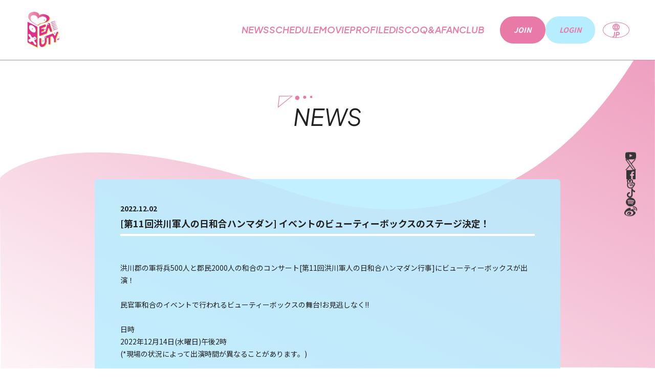

--- FILE ---
content_type: text/html; charset=UTF-8
request_url: https://beautyboxfan.com/news/detail/K0xGBOQHnZZJUXSTeMBmT0ccGd1rVx3msSfJwRuyx8s=
body_size: 15944
content:
<!doctype html>
<html lang="ja">
    <head lang="ja" prefix="og: https://ogp.me/ns#">
  <meta charset="UTF-8">
  
    
    <title>NEWS | BEAUTY BOX official</title>
    <meta name="viewport" content="width=device-width,initial-scale=1.0,minimum-scale=1.0">
  <meta name="description" content="BEAUTY BOX official">
  <meta name="keywords" content="BEAUTY BOX official">

  <!--google font-->
  <link rel="preconnect" href="https://fonts.googleapis.com">
  <link rel="preconnect" href="https://fonts.gstatic.com" crossorigin>
  <link href="https://fonts.googleapis.com/css2?family=Noto+Sans+JP:wght@400;700&family=Plus+Jakarta+Sans:ital,wght@0,400;0,600;1,400;1,600&display=swap" rel="stylesheet">

  <link rel="icon" type="image/x-icon" href="/image/tbb_template/beautybox/favicon.png">
  <link rel="apple-touch-icon" sizes="180x180" href="/image/tbb_template/beautybox/favicon.png">
  <!--style-->
  <link rel="stylesheet" href="/css/tbb_template/beautybox/reset.css">
  <link rel="stylesheet" href="/all/css/slick/1.9.0_slick_theme.css">
  <link rel="stylesheet" href="/all/css/slick/1.8.1_slick.css">
  <link rel="stylesheet" href="/css/tbb_template/beautybox/modaal.min.css">
  <link rel="stylesheet" href="/css/tbb_template/beautybox/style.css?20260123200550">
  <link rel="stylesheet" href="/css/tbb_template/beautybox/store.css">
  <link rel="stylesheet" href="/css/tbb_template/beautybox/responsive.css?20260123200550">
  <link rel="stylesheet" href="/css/tbb_template/beautybox/effect.css">
  <link rel="stylesheet" href="/css/tbb_template/beautybox/video-js.css">
  <link rel="stylesheet" href="/css/tbb_template/beautybox/add.css?20260123200550">
  <link rel="stylesheet" href="/css/tbb_template/beautybox/cart.css">

  <link rel="stylesheet" href="/all/css/swiper/swiper@12swiper-bundle.min.css">

  <!--js-->
  <script src="/all/js/jquery/jquery-3.7.1.min.js"></script>
  <script src="/js/tbb_template/beautybox/page.js"></script>
  <script src="https://cdn.jsdelivr.net/npm/vue@2.6.10/dist/vue.js"></script>
  <script src="https://unpkg.com/axios@1.1.0/dist/axios.min.js"></script>
  <script src="/js/tbb_template/beautybox/video.js"></script>
  <script src="/js/tbb_template/beautybox/videojs-contrib-hls.min.js"></script>

  <meta property="og:locale" content="ja_JP">
  <meta property="og:url" content="https://beautyboxfan.com/">
  <meta property="og:type" content="website">
  <meta property="og:title" content="BeautyBox Official Site">
  <meta property="og:description" content="BeautyBox Official Site">
  <meta property="og:image" content="https://cdn.ctpfs.jp/storage/EF8D050570/image/7A8FCC01361AA9AE9CCBA227139CF5384AB77C27C790770686.png">
  <meta property="og:site_name" content="BeautyBox Official Site">
  <meta name="twitter:card" content="summary_large_image">

  <!-- <meta property="og:site_name" content="BeautyBox Official Site">
    <meta property="og:locale" content="ja_JP">
    <meta name="twitter:card" content="summary_large_image">
    <meta name="twitter:domain" content="beautyboxfan.com">
    <meta property="og:type" content="website">
    <meta property="og:url" content="https://beautyboxfan.com/">
    <meta name="twitter:url" content="https://beautyboxfan.com/">
    <meta property="og:title" content="BeautyBox Official Site">
    <meta name="twitter:title" content="BeautyBox Official Site">
    <meta property="og:description" content="">
    <meta name="twitter:description" content="">
    <meta property="og:image" content="https://cdn.ctpfs.jp/storage/EF8D050570/image/7A8FCC01361AA9AE9CCBA227139CF5384AB77C27C790770686.png">
    <meta name="twitter:image" content="https://cdn.ctpfs.jp/storage/EF8D050570/image/7A8FCC01361AA9AE9CCBA227139CF5384AB77C27C790770686.png"> -->

   <!-- Google Tag Manager -->
    <script>(function(w,d,s,l,i){w[l]=w[l]||[];w[l].push({'gtm.start':
    new Date().getTime(),event:'gtm.js'});var f=d.getElementsByTagName(s)[0],
    j=d.createElement(s),dl=l!='dataLayer'?'&l='+l:'';j.async=true;j.src=
    'https://www.googletagmanager.com/gtm.js?id='+i+dl;f.parentNode.insertBefore(j,f);
    })(window,document,'script','dataLayer','GTM-PKZSXSX');</script>
    <!-- End Google Tag Manager --> </head>
  <body>
    <figire class="under-wall"></figire>
    <div class="side-fixed-btn">
      <div class="side-fixed_inner fl_c" style="align-items: center;">
  <a href="https://www.youtube.com/BEAUTYBOX2021" target="blanc_"><img src="/image/tbb_template/beautybox/beautybox/sns/youtube.svg" alt="Youtube" class="svg"></a>
  <a href="https://twitter.com/BByuofficial" target="blanc_" style="width: 1.5em;"><img src="/image/tbb_template/beautybox/beautybox/sns/x_icon.svg" alt="Xロゴ" class="svg"></a>
  <a href="https://www.facebook.com/2021beautybox/" target="blanc_"><img src="/image/tbb_template/beautybox/beautybox/sns/facebook.svg" alt="facebook" class="svg"></a>
  <a href="https://www.vlive.tv/channel/812FC1" target="blanc_"><img src="/image/tbb_template/beautybox/beautybox/sns/v-live.svg" alt="v-live" class="svg"></a>
  <a href="https://www.tiktok.com/@bb_byuofficial?lang=ja-JP" target="blanc_"><img src="/image/tbb_template/beautybox/beautybox/sns/tiktok.svg" alt="ticktok" class="svg"></a>
  <a href="https://open.spotify.com/artist/4hZNUeA8sd9QJAs08yGuYF?si=i69JpmSSSJ2PrXZ3iLZuXw" target="blanc_"><img src="/image/tbb_template/beautybox/beautybox/sns/spotify.svg" alt="spotify" class="svg"></a>
  <a href="https://weibo.com/p/1005057658434328" target="blanc_"><img src="/image/tbb_template/beautybox/beautybox/sns/weibo.svg" alt="weibo" class="svg"></a>
</div>    </div>

    <div id="l-nav">
        <!-- また、開始タグ <body> の直後にこのコードを次のように貼り付けてください。 -->
    <!-- Google Tag Manager (noscript) -->
    <noscript><iframe src="https://www.googletagmanager.com/ns.html?id=GTM-PKZSXSX"
    height="0" width="0" style="display:none;visibility:hidden"></iframe></noscript>
    <!-- End Google Tag Manager (noscript) --> 
<div class="l-nav-inner fnt-jkrt">
  <div class="l-nav-head">
    <p class="logo"><img src="/image/tbb_template/beautybox/beautybox/logo.png" alt=""></p>
  </div>
  <div class="l-nav-pagelink">
                <div class="l-nav_btn fl">
      <div class="join-btn">
        <a href="/tmp_regist"><span>JOIN</span></a>
      </div>
      <div class="login-btn">
        <a href="/login"><span>LOGIN</span></a>
      </div>
  </div>
      <ul class="l-nav_page fl">
    <li><a href="/">HOME</a></li>
    <li><a href="/profile">PROFILE</a></li>
    <li><a href="/news">NEWS</a></li>
    <li><a href="/discography">DISCO</a></li>
    <li><a href="/schedule">SCHEDULE</a></li>
          <li><a href="/faq">Q&amp;A</a></li>
            <li><a href="/sp-movie">MOVIE</a></li>
  </ul>
  <div class="l-nav-media fl">
    <p class="title">OFFICIAL MEDIA</p>
    <a href="https://www.youtube.com/BEAUTYBOX2021" target="blanc_"><img src="/image/tbb_template/beautybox/beautybox/sns/youtube.svg" alt="Youtube" class="svg"></a>
    <a href="https://twitter.com/BByuofficial" target="blanc_" style="width: 1.3em;"><img src="/image/tbb_template/beautybox/beautybox/sns/x_icon.svg" alt="Xロゴ" class="svg"></a>
    <a href="https://www.facebook.com/2021beautybox/" target="blanc_"><img src="/image/tbb_template/beautybox/beautybox/sns/facebook.svg" alt="facebook" class="svg"></a>
    <a href="https://www.vlive.tv/channel/812FC1" target="blanc_"><img src="/image/tbb_template/beautybox/beautybox/sns/v-live.svg" alt="v-live" class="svg"></a>
    <a href="https://www.tiktok.com/@bb_byuofficial?lang=ja-JP" target="blanc_"><img src="/image/tbb_template/beautybox/beautybox/sns/tiktok.svg" alt="ticktok" class="svg"></a>
    <a href="https://open.spotify.com/artist/4hZNUeA8sd9QJAs08yGuYF?si=i69JpmSSSJ2PrXZ3iLZuXw" target="blanc_"><img src="/image/tbb_template/beautybox/beautybox/sns/spotify.svg" alt="spotify" class="svg"></a>
    <a href="https://weibo.com/p/1005057658434328" target="blanc_"><img src="/image/tbb_template/beautybox/beautybox/sns/weibo.svg" alt="weibo" class="svg"></a>
  </div>
</div>

  <div class="l-nav-fanclub">
  <div class="l-nav-title">
    <p>FANCLUB</p>
  </div>
  <ul class="l-nav_fan">
            <li><a href="/gallery">GALLERY</a></li>
    <li><a href="/movie">SPECIAL VIDEO</a></li>
    <li><a href="/qoanswer">BB QUESTION</a></li>
    <li><a href="/store">STORE</a></li>

    
        <li><a href="/subscription/purchase">SUBSCRIBE</a></li>
    
    
  </ul>
  </div>
    </div>    </div>

    <div id="container" class="under">
      <div class="" id="hum-btn">
        <button id="sp-menu" class="fixed">
          <span class="screen-reader-text">MenuButton</span>
        </button>
      </div>

      <header class="flex under-header">
          <div class="head-inner inner fl">
          <h1 class="head-logo">
            <a href="/" class="cvr"></a>
            <img src="/image/tbb_template/beautybox/beautybox/logo.png" alt="">
          </h1>
          <nav class="head-nav">
            <ul class="head-link-list fl_c">
              <li class="link-contents fl">
                <a href="/news">NEWS</a>
                <a href="/schedule">SCHEDULE</a>
                <a href="/sp-movie">MOVIE</a>
                <a href="/profile">PROFILE</a>
                <a href="/discography">DISCO</a>

                                <a href="/faq">Q&amp;A</a>
                
                                <div class="js-open-fan">
                  <p>FANCLUB</p>
                  <div class="fan-list">
                    <div class="fan-list_wrap">
                      <a href="/gallery">GALLERY</a>
                      <a href="/movie">SPECIAL VIDEO</a>
                      <a href="/qoanswer">BB QUESTION</a>
                      <a href="/store">STORE</a>

                      
                                            <a href="/subscription/purchase">SUBSCRIBE</a>
                                
                    </div>
                  </div>
                </div>
                
              </li>
            </ul>

                                        <div class="under-head-btn fl">
                <div class="join"><a href="/tmp_regist"><span>JOIN</span></a></div>
                <div class="login"><a href="/login"><span>LOGIN</span></a></div>
              </div>
                          

            <div class="lang fl_c js-open-lang">
                <p><img src="/image/tbb_template/beautybox/beautybox/icn_global.svg" alt="" class="svg"></p>
                                <p><img src="/image/tbb_template/beautybox/beautybox/icn_jp_font.svg" alt="" class="svg"></p>
                                                                              <div class="lang-list">
                <a href="/lang/jp">JP</a>
                <a href="/lang/en">EN</a>
                <a href="/lang/zh">ZH</a>
                <a href="/lang/ko">KR</a>
              </div>
            </div>    
          </nav>
        </div>      </header>

      <main role="main" class="under">
        <div class="page-header fl">
          <h2 class="fnt-jkrt">NEWS</h2>
        </div>
        <div id="content" class="detail under-contents page-news">
          <section class="page-detail-blc fl_c inner">
            
            <div class="single-post-area single-inner">
              <div class="single-post_head">
                <div class="post_data flex">
                  <p class="date">2022.12.02</p>
                </div>
                <h3 class="post-title">[第11回洪川軍人の日和合ハンマダン] イベントのビューティーボックスのステージ決定！</h3>
              </div>

              <!-- MAGAZINE -->

              <div class="single-post_body">
                <p class="p_mb_r">
洪川郡の軍将兵500人と郡民2000人の和合のコンサート[第11回洪川軍人の日和合ハンマダン行事]にビューティーボックスが出演！<br>
<br>
民官軍和合のイベントで行われるビューティーボックスの舞台!お見逃しなく!!<br>
<br>
日時<br>
2022年12月14日(水曜日)午後2時 <br>
(*現場の状況によって出演時間が異なることがあります。)<br>
</p>
              </div>
            </div>
            
            <div class="rect-btn pnk">
              <a href="news.html">
                <span>BACK</span>
              </a>
              <div class="btn-wave"></div>
            </div>
 
          </section>
        </div><!--#content END-->
      </main>

      <footer class="">
        <div class="footer-inner box-inner fl">
        <figure class="logo"><img src="/image/tbb_template/beautybox/beautybox/logo.png" alt=""></figure>

        <div class="foot-nav-wrap fl_c">

                                  <div class="foot-btn fl">
            <a href="/tmp_regist" class="join">JOIN</a>
            <a href="/login" class="login">LOGIN</a>
        </div>
                
        <ul class="foot-link fl_c">
          <li class="link-contents fl">
            <a href="/news">NEWS</a>
            <a href="/schedule">SCHEDULE</a>
            <a href="/movie">MOVIE</a>
            <a href="/profile">PROFILE</a>
            <a href="/discography">DISCO</a>
                          <a href="/faq">Q&amp;A</a>
                        </li>

                      <li class="link-member fl">
            <a href="/gallery">GALLERY</a>
            <a href="/sp-movie">SPECIAL VIDEO</a>
            <a href="/qoanswer">BB QUESTION</a>
            <a href="/store">STORE</a>

            
                        <a href="/subscription/purchase">SUBSCRIBE</a>
            
            
            </li>
            
            <li class="link-other fl">
              <div class="social fl">
                <a href="https://www.youtube.com/BEAUTYBOX2021" target="blanc_"><img src="/image/tbb_template/beautybox/beautybox/sns/youtube.svg" alt="Youtube" class="svg"></a>
                <a href="https://twitter.com/BByuofficial" target="blanc_"><img src="/image/tbb_template/beautybox/beautybox/sns/x_icon.svg" alt="Xロゴ" class="svg"></a>
                <a href="https://www.facebook.com/2021beautybox/" target="blanc_"><img src="/image/tbb_template/beautybox/beautybox/sns/facebook.svg" alt="facebook" class="svg"></a>
                <a href="https://www.vlive.tv/channel/812FC1" target="blanc_"><img src="/image/tbb_template/beautybox/beautybox/sns/v-live.svg" alt="v-live" class="svg"></a>
                <a href="https://www.tiktok.com/@bb_byuofficial?lang=ja-JP" target="blanc_"><img src="/image/tbb_template/beautybox/beautybox/sns/tiktok.svg" alt="ticktok" class="svg"></a>
                <a href="https://open.spotify.com/artist/4hZNUeA8sd9QJAs08yGuYF?si=i69JpmSSSJ2PrXZ3iLZuXw" target="blanc_"><img src="/image/tbb_template/beautybox/beautybox/sns/spotify.svg" alt="spotify" class="svg"></a>
                <a href="https://weibo.com/p/1005057658434328" target="blanc_"><img src="/image/tbb_template/beautybox/beautybox/sns/weibo.svg" alt="weibo" class="svg"></a>
              </div>
            </li>
        </ul>

        <div class="foot-page-link fl fnt-noto">
          <a href="/inquiry">お問い合わせ</a>
                      <a href="/terms_of_use">利用規約</a>
            <a href="/privacy_policy">プライバシーポリシー</a>
            <a href="/specified_commercial_transactions_act">特定商取引法</a>
                    </div>
        <p class="copy">&copy; 2022 BEAUTYBOX</p>
      </div>

      </div>      </footer>
    </div>

    <script src="/all/js/jquery/jquery-3.7.1.min.js"></script>
<script src="/js/tbb_template/beautybox/script.js"></script>
<script src="/all/js/slick/1.8.1_slick.min.js"></script>

<script src="/all/js/swiper/swiper@12swiper-bundle.min.js"></script>
<script src="/js/tbb_template/beautybox/plugin/scrollMonitor.js"></script>
<script src="/js/tbb_template/beautybox/plugin/jquery.modal.js"></script>

<script src="/js/tbb_template/beautybox/main.js"></script>
<script src="/js/tbb_template/beautybox/function.js"></script>  </body>
</html>



--- FILE ---
content_type: text/css
request_url: https://beautyboxfan.com/css/tbb_template/beautybox/style.css?20260123200550
body_size: 29512
content:
@charset "UTF-8";
@import url( "under.css");
  
/* Root Document */
:root{
  --easing: cubic-bezier(0.45,0.05,0.55,0.95);
  --transition: .6s var(--easing);
  --clr-pnk:#E979A6;
  --clr-lblu:#B7EEFF;
  --clr-blu:#34D0FF;
  --clr-ylw:#FFDC15;
  --op-blu:rgba(183,238,255,.84);
  --wp-gry:#EAEAEA;
  --boxsdw: 0 3px 6px rgb(0 0 0 / 16%);
  --gra-pnk:linear-gradient(180deg,#EC91B6,#f4c3d7);
  --gra-blu:linear-gradient(180deg,#b7eeff,#d7f5ff);
}
/* CSS Document */

/*Common 
===============================================================*/

body{
  font-family: 'Noto Sans JP',"游ゴシック体", "Yu Gothic", YuGothic, "ヒラギノ角ゴ Pro W3", "Hiragino Kaku Gothic Pro", "メイリオ", Meiryo, "ＭＳ Ｐゴシック", "MS PGothic", Arial, Osaka, sans-serif; -moz-font-feature-settings: 'liga', 'kern'; -webkit-text-size-adjust: 100%; -ms-text-size-adjust: 100%;font-size: 14px;width: 100vw;overflow-x: hidden;color: #212121;
  /*  text-rendering: optimizeLegibility; -webkit-font-smoothing: antialiased; -moz-osx-font-smoothing: grayscale;*/
}
.inner{
  width: 100%;
  max-width: 1340px;
  padding-left: 50px;
  padding-right: 50px;
  margin: 0 auto;
}
.box-inner{
  width: 1100px;
  max-width: 100%;
  margin-left: auto;
  margin-right: auto;
}

.fl{
  display: -webkit-flex;
  display: -moz-flex;
  display: -ms-flex;
  display: -o-flex;
  display: flex;
}
.fl_c{
  display: -webkit-flex;
  display: -moz-flex;
  display: -ms-flex;
  display: -o-flex;
  display: flex;
  -webkit-flex-direction: column;
  -moz-flex-direction: column;
  -ms-flex-direction: column;
  -o-flex-direction: column;
  flex-direction: column;
}
#pagetop{
  position: fixed;
  bottom: 20px;
  right: 20px;
  cursor: pointer;
  z-index: 5;
  display: none;
}
#pagetop.is-fit{
  position: absolute;
  bottom: auto;
  top: 0;
  transform: translateY(-100%);
}
.fnt-jkrt{
  font-family: 'Plus Jakarta Sans', 'Noto Sans JP',sans-serif;
}
.fc-pnk{
  color: var(--clr-pnk);
}
.fc-red{
  color: #D32727;
}
a.cvr{
  position: absolute;
  top: 0;
  left: 0;
  width: 100%;
  height: 100%;
  z-index: 1;
}
a.clr{
  color: #0368FF;
}
a.udl{
  text-decoration: underline;
  color: #0368FF;
}
/*header/nav  
===============================================================*/


/*header
====================*/
header{
/*  position: fixed;*/
  position: absolute;
  top: 0;
  left: 0;
  width: 100%;
  padding: 20px 0;
  justify-content: space-between;
  -ms-align-items: center;
  align-items: center;
  -webkit-transition: background .3s var(--transition),transform .3s var(--transition);
  -o-transition: background .3s var(--transition),transform .3s var(--transition);
  transition: background .3s var(--transition),transform .3s var(--transition);
  z-index: 10;
  color: #fff;
}
header.is-show{
/*  position: fixed;*/
}
.head-inner{
  width: 100%;
  justify-content: space-between;
  -ms-align-items: flex-start;
  align-items: flex-start;
}
.head-logo{
  width: 70px;
}
/*Navi
====================*/
.head-nav{
  padding-top: 20px;
  max-width: calc(100% - 80px);
}
.head-nav .head-link-list{
  -ms-align-items: flex-end;
  align-items: flex-end;
  gap:10px;
}
.head-nav .head-link-list li{
  gap:24px; 
}
.head-nav .head-link-list li.link-member{
  color: var(--clr-pnk);
}
.head-nav .head-link-list a{
  display: block;
  font-family: 'Plus Jakarta Sans';
  font-style: italic;
  font-size: 1.2857em;
  font-weight: 600;
/*
  -webkit-transition: all .3s var(--transition);
  -o-transition: all .3s var(--transition);
  transition: all .3s var(--transition);
*/
}
.head-nav .head-link-list li.link-other{
  padding-top: 10px;
}
.head-nav .head-link-list li.link-other > *{
  gap:10px;
  -ms-align-items: center;
  align-items: center;
}
.head-nav .head-link-list li.link-other a:not(.cvr)
,.head-nav .head-link-list li.link-other p{
  width: 1.2857em;
}
.head-nav .lang{
  cursor: pointer;
}
.head-nav .lang-list{
  position: absolute;
  top: calc(100% + 10px);
  left: 50%;
  transform: translateX(-50%);
  border: 2px solid #fff;
  border-radius: 6px;
  -ms-align-items: center;
  align-items: center;
  padding: 1em 10px;
  display: none;
}

.head-nav .lang-list a{
  display: block;
  font-size: 0.7778em;
  text-align: center; 
}
.head-nav .lang-list a + a{
  margin-top: 1em;
}
.under-header .head-nav .lang-list{
  background: var(--clr-pnk);
}
.under-header .head-nav .lang-list a{
  color: #fff;
}
.under-header .head-nav .lang-list::before{
  content: "";
  position: absolute;
  top: -10px;
  left: 50%;
  margin-left: -5px;
  border: 5px solid transparent;
  border-bottom: 5px solid var(--clr-pnk);
}

/*sp nav*/
#hum-btn{
  display: none;
  width: 5em;
  aspect-ratio:1/1;
  position: fixed;
  top: 0;
  right: 0;
  z-index: 100;
  -webkit-transition: top .3s var(--easing);
  -o-transition: top .3s var(--easing);
  transition: top .3s var(--easing);
  }

#hum-btn button{
  position: absolute;
  top: 50%;
  left: 50%;
  transform: translate(-50%,-50%);
display: block;
  background: #fff;
  width: 2.5em;
  height: 3px;
  padding: 0;
  margin: 0;
  border: none;
  box-sizing: border-box;
  border-radius: 2px;
}
#hum-btn button::before
,#hum-btn button::after{
  content: "";
  position: absolute;
  left: 0;
  display: block;
  width: 100%;
  height: 3px;
  background: #fff;
  -webkit-transition: all .3s;
  -o-transition: all .3s;
  transition: all .3s;
  border-radius: 2px;
}
#hum-btn button::before{
  top: -10px;
}
#hum-btn button::after{
  top: 10px;

}
#hum-btn.open button{
  height: 0;
}
#hum-btn.open button::before{
  top: 0;
  transform: rotate(45deg);
  background: var(--clr-pnk);
}
#hum-btn.open button::after{
  top: 0;
  transform: rotate(-45deg);
  background: var(--clr-pnk);
}

.under #hum-btn button{
  background: var(--clr-pnk);
}
.under #hum-btn button::before
,.under #hum-btn button::after{
  background: var(--clr-pnk);
}
.screen-reader-text {
  clip: rect(1px,1px,1px,1px);
  position: absolute!important;
  height: 1px;
  width: 1px;
  overflow: hidden;
}
#l-nav{
  display: none;
  width: 100vw;
  height: 100vh;
  position: fixed;
  right: 0;
  top: 0;
  z-index: 15;
  background: rgba(255,255,255,1);
  transform: translateX(100%);
  webkit-transition: transform .3s var(--easing),opacity 6s var(--easing);
  -o-transition: transform .3s var(--easing),opacity .6s var(--easing);
  transition: transform .3s var(--easing),opacity .6s var(--easing);
  opacity: 0;
  overflow: hidden;
}
#l-nav.slide{
  transform: translateX(0);
  opacity: 1;
  
}

.l-nav_bg{
  position: fixed;
  top: 0;
  left: 0;
  width: 100%;
  height: 100%;
  background: rgba(255,255,255,.75);
  -webkit-transition: all .3s;
  -o-transition:  all .3s;
  transition:  all .3s;
  z-index: 10;
  backdrop-filter: blur(10px);
  -webkit-backdrop-filter: blur(10px);
  visibility: hidden;
  opacity: 0;
}
.l-nav_bg.openbk{
  z-index: 10;
  visibility: visible;
  opacity: 1;
}
.l-nav-head {
  padding: 0 20px;
  height: 4em;
  display: -webkit-flex;
  display: -moz-flex;
  display: -ms-flex;
  display: -o-flex;
  display: flex;
  -ms-align-items: center;
  align-items: center;
}
.l-nav-head .logo{
  width: 70px;
}
.l-nav-inner{
  font-weight: 700;
  font-style: italic;
  height: 100%;
  overflow-y: scroll;
}
.l-nav-pagelink{
  padding-top: 5vw;
  padding-left: 20px;
  padding-right: 20px;
  padding-bottom: 5vw;
}
.l-nav_btn a{
  font-size: 1.1429em;
}

.l-nav_page a
,.l-nav_fan a
,.l-nav-title p{
  font-size: 1.4286em;
}

.l-nav_btn{
  gap:10px;
}
.l-nav_btn > *{
  border-radius: 3px;
  border: 1px solid var(--clr-pnk);
}
.l-nav_btn > * a{
  display: block;
  padding: .7em 2.5em;
  font-weight: 600;
}
.l-nav_btn .join-btn{
  background: var(--clr-pnk);
  color: #fff;
}
.l-nav_btn .login-btn{
  color: var(--clr-pnk);
}
.l-nav_btn + .l-nav_page{
   margin-top: 25px;
}
.l-nav_page{
  -webkit-flex-wrap: wrap;
  -moz-flex-wrap: wrap;
  -ms-flex-wrap: wrap;
  -o-flex-wrap: wrap;
  flex-wrap: wrap;
 
}
.l-nav_page > li{
  width: 50%;
}
.l-nav_page > li a{
  padding: .5em 0;
  display: block;
}
.l-nav-media{
  -webkit-flex-wrap: wrap;
  -moz-flex-wrap: wrap;
  -ms-flex-wrap: wrap;
  -o-flex-wrap: wrap;
  flex-wrap: wrap;
  gap:15px 10px;
  margin-top: 30px;
}
.l-nav-media .title{
  width: 100%;
  font-weight: 600;
}
.l-nav-media a{
  width: 2em;
}
.l-nav-media svg path{
  fill:#2B2B2B;
}
.l-nav-fanclub{
  padding: 30px 20px 150px;
  color: #fff;
      background: linear-gradient(180deg,#EC91B6,#F7D1E1);
}
.l-nav-title{
  padding: 0 0 5px;
}
.l-nav-title::before{
  content: "";
  width: 100vw;
  height: 1px;
  background: #fff;
  position: absolute;
  left: 50%;
  bottom: 0;
  transform: translateX(-50%);
}
.l-nav_fan{
  margin-top: 5vw;
}
.l-nav_fan li a{
  padding: .5em 0;
  display: block;
}
.js-open-fan{
  cursor: pointer;
}
.js-open-fan p{
  font-family: 'Plus Jakarta Sans';
  font-style: italic;
  font-size: 1.2857em;
  font-weight: 600;
}
.fan-list{
  width: 14em;
  display: none;
  position: absolute;
  top: calc(100% + 25px);
  z-index: 10;
  background: #fff;
  border: 2px solid var(--clr-pnk);
  border-radius: 6px;
  padding: 30px 20px;
}
.fan-list::before{
  content: "";
    position: absolute;
    top: -26px;
    left: 20%;
    margin-left: -15px;
    border: 12px solid transparent;
    border-bottom: 15px solid #FFF;
    z-index: 2;
}
.fan-list::after{
  content: "";
    position: absolute;
    top: -31px;
    left: 20%;
    margin-left: -17px;
    border: 14px solid transparent;
    border-bottom: 17px solid var(--clr-pnk);
    z-index: 1;
}
.fan-list_wrap{
  display: -webkit-flex;
  display: -moz-flex;
  display: -ms-flex;
  display: -o-flex;
  display: flex;
  -webkit-flex-direction: column;
  -moz-flex-direction: column;
  -ms-flex-direction: column;
  -o-flex-direction: column;
  flex-direction: column;
  -ms-align-items: flex-start;
  align-items: flex-start;
  gap:1.25em;
}

.fan-list_wrap a{
  font-size: 1.2857em;
  display: block;
}

/*Container 
===============================================================*/
#container{
  width: 100%;
  display: -webkit-flex;
  display: -moz-flex;
  display: -ms-flex;
  display: -o-flex;
  display: flex;
  -webkit-flex-direction: column;
  -moz-flex-direction: column;
  -ms-flex-direction: column;
  -o-flex-direction: column;
  flex-direction: column;
  min-height: 100vh;
}
#container > *:not(#hum-btn){
  width: 100%;
}
footer{
  margin-top: auto;
}
/*btn-setting*/

.rect-btn{
  width: 200px;
  max-width: 100%;
  overflow: hidden;
  border-radius: 30px;
  box-shadow: var(--boxsdw);
  -webkit-transition: transform .3s var(--easing);
  -o-transition: transform .3s var(--easing);
  transition: transform .3s var(--easing);
}
.rect-btn.wid{
  width: 288px;
}

.rect-btn.pnk{
  background: var(--clr-pnk);
  color: #fff;
}
.rect-btn.blu
,.rect-btn.blu-p{
  background: var(--clr-lblu);
  color: var(--clr-pnk);
  border: 2px solid var(--clr-lblu);
}
.rect-btn.wht{
  background: #fff;
  color: var(--clr-pnk);
  border: 1px solid var(--clr-pnk);
}
.rect-btn a{
  width: 100%;
  font-family: 'Plus Jakarta Sans','Noto Sans JP',sans-serif;
  font-style: italic;
  font-weight: 600;
  display: -webkit-flex;
  display: -moz-flex;
  display: -ms-flex;
  display: -o-flex;
  display: flex;
  -ms-align-items: center;
  align-items: center;
  justify-content: center;
  padding: 1.35em 10px;
}
.rect-btn a.jp{
  padding-top: 1em;
  padding-bottom: 1em;
  font-style: normal;
}
.rect-btn a::before{
  content: "";
  width: 1.4615em;
  aspect-ratio:1/1;
  background: url("/image/tbb_template/beautybox/beautybox/icn_arrow_w.svg") no-repeat center/100%;
  position: absolute;
  right: 15px;
  top: 50%;
  transform: translateY(-50%);
  z-index: 2;
  -webkit-transition: background .6s var(--easing);
  -o-transition: background .6s var(--easing);
  transition:  background .6s var(--easing);
}
.rect-btn.blu a::before{
  background-image: url("/image/tbb_template/beautybox/beautybox/icn_arrow_wpnk.svg");
}
.rect-btn.blu-p a::before{
  background-image: url("/image/tbb_template/beautybox/beautybox/icn_arrow_pnk.svg");
}
.rect-btn.wht a::before{
  background-image: url("/image/tbb_template/beautybox/beautybox/icn_arrow_pnk.svg");
}
.rect-btn a span
,.ccl-btn p{
  z-index: 2;
  -webkit-transition: color .6s var(--easing);
  -o-transition: color .6s var(--easing);
  transition:  color .6s var(--easing);
}
.btn-wave{
  width: 100%;
  background-image: url("/image/tbb_template/beautybox/beautybox/btn-wave.png");
  background-position: 50%;
  background-size: contain;
  bottom: 0;
  height: 150%;
  left: 0;
  position: absolute;
  right: 0;
  transform: translateY(105%);
  transition: transform .6s var(--easing);
  z-index: 1;
  pointer-events: none;
}
.ccl-btn .btn-wave{
  background-image: url("/image/tbb_template/beautybox/beautybox/ccl-btn-wave.png");
  background-size: 50% 100%;
  height: 120%;
}
.rect-btn:hover
,.ccl-btn:hover{
  transform: scale(.95);
}
.rect-btn.pnk:hover{
  color: var(--clr-pnk);
}
.rect-btn.blu:hover
,.rect-btn.blu-p:hover{
  color: var(--clr-blu);
}
.rect-btn.wht:hover{
  background: var(--clr-pnk);
}
.rect-btn.wht:hover a{
  color: #fff;
}
.rect-btn.pnk:hover a::before{
  background-image: url("/image/tbb_template/beautybox/beautybox/icn_arrow_pnk.svg");
}
.rect-btn.blu:hover a::before
,.rect-btn.blu-p:hover a::before{
  background-image: url("/image/tbb_template/beautybox/beautybox/icn_arrow_blu.svg");
}
.rect-btn.wht:hover a::before{
  background-image: url("/image/tbb_template/beautybox/beautybox/icn_arrow_w.svg");
}
.rect-btn:hover > .btn-wave
,.ccl-btn:hover > .btn-wave{
  transform: translateY(1%);
}
.ccl-btn{
  width: 120px;
  max-width: 100%;
  aspect-ratio:1/1;
  border-radius: 50%;
  display: -webkit-flex;
  display: -moz-flex;
  display: -ms-flex;
  display: -o-flex;
  display: flex;
  -ms-align-items: center;
  align-items: center;
  justify-content: center;
  overflow: hidden;
  -webkit-transition: transform .3s var(--easing);
  -o-transition: transform .3s var(--easing);
  transition: transform .3s var(--easing);
}
.ccl-btn p{
  font-family: 'Plus Jakarta Sans';
  font-style: italic;
  font-weight: 600;
}
.ccl-btn.pnk{
  background: var(--clr-pnk);
  color: #fff;
}
.ccl-btn.pnk:hover p{
  color: var(--clr-pnk);
}
.ccl-btn.blu{
  background: var(--clr-lblu);
  color: var(--clr-pnk);
}
.ccl-btn.blu:hover p{
  color: var(--clr-blu);
}
/*anime*/
.anime-fuwa{
  animation: move_y 1.15s ease-in-out infinite alternate;
}
@keyframes move_y {
  0% {
    transform: translateY(0) rotate(0);
  }
  100% {
    transform: translateY(10px) rotate(5deg);
  }
}

/*Key
=====================================*/
#key.key-home{
  width: 100%;
  aspect-ratio:1/.5625;
  background: url("/image/tbb_template/beautybox/beautybox/key-main.png") no-repeat center/cover;
  overflow: hidden;
}
.key-movie{
  position: absolute;
  top: 50%;
  left: 50%;
  width: 135%;
  height: 135%;
  transform: translate(-50%,-50%);
}
.key-movie::after{
  content: "";
  width: 100%;
  height: 100%;
  background: url("/image/tbb_template/beautybox/beautybox/wall/dot.png") no-repeat center/cover;
  position: absolute;
  top: 0;
  left: 0;
}
.key-movie video{
  object-fit: cover;
  width: 100%;
  height: 100%;
  object-position: center;
}
.key-home-inner{
  position: absolute;
  height: calc(100% - 70px);
  left: 50%;
  transform: translateX(-50%);
  top: 0;
}

.join-btn-set{
  max-width: 100%;
  position: absolute;
  bottom: 0;
  right: 20px;
  gap:25px;
}
.fk-campaign{
  position: absolute;
  max-width: 100%;
  top: 0;
  left: 0;
  border-radius: 6px;
  border: 1px solid var(--clr-pnk);
  background: #fff;
  transform: translateY(calc(-100% - 20px));
}
.fk-campaign::before {
  content: "";
  position: absolute;
  bottom: -24px;
  left: 25%;
  transform: translateX(-50%);
  border-width: 12px;
  border-style: solid;
  border-color: #fff transparent transparent transparent;
  z-index: 2;
}

.fk-campaign:after {
  content: "";
  position: absolute;
  bottom: -28px;
  left: 25%;
  transform: translateX(-50%);
  border-width: 14px;
  border-style: solid;
  border-color:  var(--clr-pnk) transparent transparent transparent;
  z-index: 1;
}
.fk-campaign p{
  padding: 15px;
  font-size: 1.2857em;
  line-height: 1.5;
  color: var(--clr-pnk);
  font-weight: 600;
  
}
.fk-campaign p span{
  display: block;
  font-size: 0.7778em;
  text-decoration: underline;
  
}
/*Content
=====================================*/
#content{

}
.sec-title{
  font-family: 'Plus Jakarta Sans';
  font-style: italic;
  font-size: 3.2143em;
}
.sec-title.line{
  padding-bottom: 10px;
  border-bottom: 5px solid var(--clr-pnk);
}
.in-text{
  line-height: 2;
}
/*wrap*/
.pos-wall{
  width: 100vw;
  position: absolute;
  top: 0;
  left: 50%;
  transform: translateX(-50%);
  height: 100%;
}
.pos-wall img{
  max-height: 100%;
}
.pos-pic{
  position: absolute;
}
/*index content
=====================================*/
#content.index-contents{
  margin-top: 50px;
}
.home main{
  background: url("/image/tbb_template/beautybox/beautybox/wall/bdr_ylw01.png") no-repeat bottom center/100%;
}

/*index banner
================*/
.js-banner-slide{
  overflow: hidden;
}
.item-bnr{
  padding: 6px;
  
}
.item-bnr figure{
  border-radius: 13px;
  box-shadow: var(--boxsdw);
}
.bnr-slide-btn{
  position: absolute;
  top: 50%;
  transform: translateY(-50%);
  width: 50px;
  aspect-ratio:1/1;
  background: #2b2b2b;
  border-radius: 50%;
  z-index: 2;
  box-shadow: var(--boxsdw);
  cursor: pointer;
}
.bnr-slide-btn::after{
  content: "";
  width: 5px;
  height: 5px;
  border: 2px solid;
  border-color: #fff #fff transparent transparent;
  position: absolute;
  left: 50%;
  top: 50%;
  transform: translate(-50%,-50%) rotate(45deg);
  border-radius: 2px;
}
.bnr-button-next{
  right: 25px;
}
.bnr-button-prev{
  left: 25px;
  transform: translateY(-50%) scale(-1,1);
}

/*index information
======================*/

.index-info-blc{
  margin-top: 111px;
}
.index-info-box{
  gap:25px 50px;
}
.index-info-box > *{
  width: calc((100% - 50px)/2);
}
.index-info-box .info-list{
  margin-top: 30px;
}
.info-list li{
  -ms-align-items: flex-start;
  align-items: flex-start;
  font-size: 0.9286em;
  padding-bottom: 1em;
  border-bottom: 1px solid #212121;
}
.info-list li + li{
  margin-top: 30px;
}
.info-list li .date{
  font-weight: 600;
  background: #fff;
  border-radius: 15px;
  padding: 1.5px 1em 2.5px;
}
.info-list li .post-title{
  line-height: 2;
}
.index-info-box > * .rect-btn{
  margin-top: 55px;
  margin-left: auto;
}

/*index movie
======================*/
.index-about{
  width: 100%;
  overflow-x: hidden;
  margin-top: 90px;
}
.index-movie-blc{
  padding-bottom: 100px;
}
.index-movie-box{
  gap:36px;
  margin-top: 55px;
}
.movie-item{
  width: calc((100% - 36px)/2);
  aspect-ratio:1/0.5645;
}
.index-movie-blc .btn-wrap{
  margin-top: 34px;
  justify-content: flex-end;
}

.index-movie-blc .pos-pic.hrt{
  width: 160px;
  bottom: 0;
  left: 0;
  max-width: 20%;
}
/*movie*/
.modal {
  background: rgba(0,0,0,.69);
  backdrop-filter: blur(10px);
  -webkit-backdrop-filter: blur(10px);
  position: fixed;
  z-index: 99999;
  width: 100vw;
  height: 100vh;
  top: 0;
  left: 0;
}
.vdo-body {
  width: 90%;
  max-width: 900px;
  overflow: hidden;
  position: absolute;
  top: 50%;
  left: 50%;
  transform: translate(-50%,-50%);
}
.video-thumb{
  overflow: hidden;
  width: 100%;
}
.vdo-body::before
,.video-thumb::before{
  content: "";
  display: block;
  padding-top: 56.25%;
}
.vdo-base{
  position: unset;
}
.vdo-body iframe
,.video-thumb figure{
  width: 100%;
  height: 100%;
  position: absolute;
  top: 50%;
  left: 50%;
  transform: translate(-50%,-50%);
}
.video-thumb figure::after{
  content: "";
  width: 45px;
  max-width: 10%;
  aspect-ratio:1/1;
  height: 45px;
  background: url("/image/tbb_template/beautybox/beautybox/icn_play.svg") no-repeat center/100%;
  position: absolute;
  top: 50%;
  left: 50%;
  transform: translate(-50%,-50%);
}
.modal a.close-modal
,.js-modal-close{
  background-color: var(--clr-pnk);
  border-radius: 50%;
  display: block;
  width: 45px;
  height: 45px;
  padding: 30px 30px 0 0;
  overflow: hidden;
  position: absolute;
  top: 25px;
  right: 25px;
  cursor: pointer;
  z-index: 1;
}
.js-modal-close{
  background: #cb339b;
  top: 0;
  right: 0;
  transform: translate(50%,-50%);
}
.modal a.close-modal::before,
.modal a.close-modal::after
,.js-modal-close::before
,.js-modal-close::after{
  background-color: #fff;
  content: '';
  display: block;
  width: 1px;
  height: 24px;
  position: absolute;
  top: 50%;
  left: 50%;
}
.modal a.close-modal::before
,.js-modal-close::before{
  transform: translate(-50%,-50%) rotate(-45deg);
}
.modal a.close-modal::after
,.js-modal-close::after{
  transform: translate(-50%,-50%) rotate(45deg);
}

/*profile
======================*/
.index-profile-blc{
  padding-bottom: 100px;
}
.index-profile-box{
  gap:90px;
  padding-bottom: 100px;
  -ms-align-items: flex-start;
  align-items: flex-start;
}
.prof-thumb{
  width: calc((100% - 90px)/2);
  border-radius: 0 13px 13px 0;
  overflow: hidden;
  z-index: 1;
}
.prof-thumb img{
  object-fit: cover;
  height: 100%;
}
.prof-cmnt{
  width: calc((100% - 90px)/2);
  padding-top: 100px;
  padding-bottom: 58px;
  
  transform: translateY(100px);
}
.prof-cmnt::before{
  content: "";
  width: 100vw;
  height: 100%;
  left: -150px;
  background: var(--clr-lblu);
  position: absolute;
  bottom: 0;
  border-radius: 13px 0 0 13px;
}
.prof-cmnt_wrap{
  width: calc((1100px - 90px)/2);
  max-width: calc(100% - 50px);
}
.prof-cmnt_wrap .sec-title{
  color: var(--clr-pnk);
}
.prof-cmnt_wrap .in-text{
  margin-top: 20px;
  text-align: justify;
  line-height: 2;
}
.prof-cmnt_wrap .rect-btn{
  margin-top: 42px;
  margin-left: auto;
}
.index-profile-box .pos-pic.bbl{
  width: 170px;
  max-width: 18%;
  top: -100px;
  right: 50px;
  transform: translateY(50%);
  z-index: 1;
}


/*discoグラフィー*/
.index-disco{
  margin-top: 50px;
  -ms-align-items: center;
  align-items: center;
  padding-bottom: 100px;
}
.index-disco .sec-title{
  text-align: center;
}
.index-disco-box{
  max-width: 100%;
  margin-top: 76px;
  justify-content: center;
  -webkit-flex-wrap: wrap;
  -moz-flex-wrap: wrap;
  -ms-flex-wrap: wrap;
  -o-flex-wrap: wrap;
  flex-wrap: wrap;
  gap:52px;
}
.item-disc{
  width: 334px;
  max-width: calc((100% - 52px)/2);
}
.item-disc figure{
  border-radius: 3px;
  box-shadow: var(--boxsdw);
  overflow: hidden;
}
.disc-data{
  margin-top: 20px;
}
.disc-data .disc-title{
  font-weight: 600;
  margin-top: 10px;
}
.index-disco .rect-btn{
  margin-top: 68px;
}
.index-disco .pos-pic.bb-hrt{
  right: 0;
  bottom: 0;
  width: 200px;
  transform: translateY(-25%);
  max-width: 20%;
}

/*fanclub
=======================================*/
.index-fanclub .pos-wall{
  display: -webkit-flex;
  display: -moz-flex;
  display: -ms-flex;
  display: -o-flex;
  display: flex;
  -ms-align-items: center;
  align-items: center;
}
.index-fanclub .pos-pic.bbl{
  width: 170px;
  max-width: 20%;
  bottom: 0;
  left: 0;
  z-index: 1;
  transform: translateY(22%);
}
.index-fanclub-wrap {
  background: var(--op-blu);
  justify-content: center;
  padding-top: 100px;
  padding-bottom: 120px;
  border-radius: 6px;
}
.index-fanclub_box{
  width: 760px;
  padding-left: 30px;
  padding-right: 30px;
  max-width: 100%;
  -ms-align-items: center;
  align-items: center;
}
.index-fanclub_box .top-text{
  margin-top: 64px;
  font-size: 1.2857em;
  font-weight: 600;
  line-height: 1.8571;
}
.index-fanclub_box .in-text{
  margin-top: 48px;
  line-height: 1.4286;
}
.index-fanclub_box .bar-pnk{
  width: 100%;
  text-align: center;
  margin-top: 65px;
/*  background: linear-gradient(180deg,#EC91B6,#f4c3d7);*/
  background: var(--gra-pnk);
}
.bar-pnk p{
  font-size: 1.5em;
  color: #fff;
  font-weight: 600;
  padding: 10px 1em;
}
.index-fanclub_box .msb-box{
  width: 100%;
  margin-top: 30px;
  gap:14px;
  -ms-align-items: center;
  align-items: center;
  line-height: 1.7857;
}
.msb-box_wrap{
  width: 610px;
  max-width: 100%;
  -ms-align-items: center;
  align-items: center;
  gap:15px;
  padding: 20px 20px 30px;
  background: #fff;
  text-align: center;
  font-weight: 700;
  border-radius: 6px;
}
.msb-box .in-title{
  padding-left: 1.5em;
  padding-right: 1.5em;
  font-size: 1.2857em;
}
.msb-box .in-title::before
,.msb-box .in-title::after{
  content: "";
  width: .75em;
  height: 3px;
  background: #2B2B2B;
  position: absolute;
  top: 50%;
  transform: translateY(-50%);
}
.msb-box .in-title::before{
  left: 0;
}
.msb-box .in-title::after{
  right: 0;
}
.index-fanclub_box .msb-box .att{
  font-size: 0.8571em;
  text-decoration: underline;
}
.index-fanclub_box .rect-btn{
  margin-top: 64px;
}
.index-fanclub + .index-media{
  margin-top: 150px;
}

/*after open*/
.index-fan-contents{
}
.index-fan-contents .btn-wrap{
  margin-top: 80px;
  justify-content: center;
  z-index: 1;
}
.fan-open-head{
  gap:92px;
  width: 100%;
}
.fan-open-head .cmnt-area{
  width: calc(100% - (92px + 293px));
  min-width: 50%;
}
.fan-open-head .cmnt-area .in-title{
  margin-top: 60px;
  font-weight: 600;
  font-size: 1.2857em;
}
.fan-open-head .cmnt-area .in-text{
  margin-top: 23px;
}
.fan-open-head .link-area{
  width: 293px;
  -ms-align-items: center;
  align-items: center;
  gap:30px;
  max-width: 50%;
}
.fan-open-head .link-area .logo{
  width: calc(100% - 60px);
}
.fan-open-head .link-area .btn-wrap{
  width: 100%;
  gap:22px;
  margin-top: 0;
}
.fan-open-head .link-area .btn-wrap a{
 width: calc((100% - 22px)/2); 
  padding: 13px 10px;
  text-align: center;
  border: 1px solid var(--clr-pnk);
  border-radius: 3px;
  font-style: italic;
  font-weight: 600;
}
.fan-open-head .link-area .btn-wrap a.join{
  background: var(--clr-pnk);
  color: #fff;
}
.fan-open-head .link-area .btn-wrap a.login{
  color: var(--clr-pnk);
  background: #fff;
}

.fan-open-body{
  width: 100%;
}
.fan-open-body{
  margin-top: 110px;
  gap: 30px;
  justify-content: space-between;
  z-index: 1;
}
.fan-open_item{
  width: 458px;
  max-width: calc((100% - 30px)/2);
}
.fan-open_item .line-title{
  border-bottom: 2px solid var(--clr-pnk);
  font-family: 'Plus Jakarta Sans';
  gap:1em;
  justify-content: space-between;
  -ms-align-items: baseline;
  align-items: baseline;
  padding-left: 20px;
  font-style: italic; 
    
}
.fan-open_item .line-title h3{
  font-style: italic;  
  color: var(--clr-pnk);
  font-size: 2.7143em;
  padding-bottom: 5px;
}

.fan-open_item .line-title a{
  padding-top: 15px;
  padding-bottom: 15px;
  padding-right: 3em;
  display: block;
}
.fan-open_item .line-title a::after{
  content: "";
  width: 2.1429em;
  aspect-ratio:1/1;
  border-radius: 50%;
  overflow: hidden;
  background: url("/image/tbb_template/beautybox/beautybox/icn_arrow_bk.svg");
  position: absolute;
  right: 0;
  top: 50%;
  transform: translateY(-50%);
  box-shadow: var(--boxsdw);
}
.fan-open_item .thumb{
  width: 100%;
  aspect-ratio:1/0.6463;
  overflow: hidden;
  border-radius: 6px;
  margin-top: 43px;
}
.fan-open_item .thumb img{
  object-fit: cover;
  height: 100%;
  object-position: top center;
}
.fan-open_item .item-deta{
  margin-top: 10px;
  font-weight: 600;
  line-height: 1.4167;
}
.fan-open_item .item-deta > * + *{
  margin-top: 7px;
}
.fan-open_item .item-deta .date{
  font-size: 0.8571em;
}

/*official media*/
.index-media{
  padding-bottom: 100px;
}
.index-media_box{
  margin-top: 100px;
  justify-content: space-between;
  gap:30px;
}
.index-media_box .in-title{
  text-align: center;
  font-size: 1.7143em;
  font-style: italic;
  font-weight: 600;
}
.index-media_box > *{

}
.index-media_box .frm-wrap{
  margin-top: 20px;
  border-radius: 13px;
  box-shadow: var(--boxsdw);
  overflow: hidden;
  isolation: isolate;
}

.index-media_box .media-item-tw{
  width: 521px;
  max-width: calc((100% - 30px)*.55);
}
.index-media_box .media-item-ig{
  width: 398px;
  max-width: calc((100% - 30px)*.45);

}
.media-item-tw .frm-wrap{
  aspect-ratio:1/.765;
}
.frm-wrap-srl{
  width: 100%;
  height: 100%;
  overflow-y: scroll;
}
.media-item-ig .frm-wrap{
  aspect-ratio:1/1;
  overflow: hidden;
  isolation: isolate;
}
.media-item-ig .frm-wrap > *{
  position: absolute;
  left: 0;
  top: 0;
  width: 100%;
  height: 100%;
}
/*footer
===============================================================*/

footer{
  padding-top: 60px;
  padding-bottom: 20px;
  border-top: 1px solid var(--clr-pnk);
  padding-left: 20px;
  padding-right: 20px;
  background: #fff;
}
.footer-inner{
  justify-content: space-between;
  color: #707070;
}
.footer-inner .logo{
  width: 154px;
  max-width: 25%;
}
.foot-nav-wrap{
  max-width: 100%;
  -ms-align-items: flex-end;
  align-items: flex-end;
  gap:30px;
}
.foot-btn{
  gap:20px;
}
.foot-btn a{
  display: block;
  border-radius: 3px;
  border: 1px solid var(--clr-pnk);
  font-family: 'Plus Jakarta Sans';
  font-style: italic;
  font-weight: 600;
  padding: 1em 3em;
}
.foot-btn a.join{
  color: #fff;
  background: var(--clr-pnk);
}
.foot-btn a.login{
  color: var(--clr-pnk);
}
.foot-link{
  -ms-align-items: flex-end;
  align-items: flex-end;
  gap:14px;
}
.foot-link li
,.foot-page-link{
  gap:24px;
}

.foot-link li a{
  font-family: 'Plus Jakarta Sans';
  font-style: italic;
  font-weight: 600;
}
.foot-link li a{
  font-size: 1.2857em;
}
.foot-link li.link-member a{
  color: var(--clr-pnk);
}
.foot-link .social svg path{
  fill:#707070;
}
.foot-link .social{
  gap:10.5px;
}
.foot-link .social a{
  width: 1em;
}
.foot-page-link a{
  font-size: 0.9286em;
}

.grecaptcha-badge { visibility: hidden; }


--- FILE ---
content_type: text/css
request_url: https://beautyboxfan.com/css/tbb_template/beautybox/store.css
body_size: 19290
content:
@charset "UTF-8";
/* CSS Document */
/*20210114追加*/

/*　STORE
================================================================*/

/* STORE　[store.html]
=======================================*/

.page-store-box{
  margin-top: 65px;
  max-width: 1100px;
}
.wb_title{
  font-size: 1.28em;
  border-bottom: 1px solid #b6b8b7;
}
/*20210125変更_1（追加）*/
.page-store-box p.att-link{
  display: -webkit-flex;
  display: -moz-flex;
  display: -ms-flex;
  display: -o-flex;
  display: flex;
  margin-top: 25px;
  padding-left: 1.5em
}
.page-store-box p.att-link a{
  color: #dc1721;
  font-weight: 600;
  padding-bottom: 2px;
}
.page-store-box p.att-link a::before{
  content: "";
  display: block;
  width: calc(100% + .8em);
  height: 1px;
  background: #dc1721;
  position: absolute;
  left: 0;
  bottom: -2px;
}
.page-store-box p.att-link a::after{
  content: "";
  display: block;
  width: .35em;
  height: .35em;
  border: 1px solid;
  border-color: #dc1721 #dc1721 transparent transparent;
  position: absolute;
  top: 50%;
   right: -.5em;
  transform: translateY(-50%) rotate(45deg);
}
/*END/20210125変更_1（追加）*/

.wb_title p{
  padding-bottom: .5em;
}
.shop-item-box{
  margin-top: 30px;/*20210125変更_2*/
  -webkit-flex-wrap: wrap;
  -moz-flex-wrap: wrap;
  -ms-flex-wrap: wrap;
  -o-flex-wrap: wrap;
  flex-wrap: wrap;
  padding-bottom: 60px;
}
.shop-item-box > div + div:nth-child(n+5){
  margin-top: 5%;
}
.shop-item-box .item-cat{
  width: 25%;
  padding: 0 1.5%;
}
.item-cat > a{
  position: absolute;
  top: 0;
  left: 0;
  display: block;
  width: 100%;
  height: 100%;
  z-index: 1;
}
.item-cat .thumb{
  width: 100%;
  overflow: hidden;
  background: #161616;
  box-shadow: 0 6px 12px 0 rgba(0,0,0,.3);
}
.item-cat .thumb::after{
  content: "";
  display: block;
  padding-top: 103%;
}
.item-cat .thumb p{
  position: absolute;
  top: 0;
  left: 0;
  width: 100%;
  height: 100%;
  display: -webkit-flex;
  display: -moz-flex;
  display: -ms-flex;
  display: -o-flex;
  display: flex;
  -ms-align-items: center;
  align-items: center;
  justify-content: center;
}
.item-cat .thumb p img{
  width: auto;
  max-height: 100%;
}
.item-cat .item-data{
  margin-top: 1em;
  font-size: .92em;
  line-height: 1.4;
}
.item-cat .item-data p.item-price{
  color: #106acd;
}
.cart-btm{
  margin-top: 85px;
  padding-bottom: 85px;
  justify-content: space-between;
}
.cart-btm > div{
  width: 48%;
}
.cart-btm .wb_title{
  margin-bottom: 20px;
}
.cart-btm > div .cmnt{
  padding: 0 20px;
}
.cart-btm .user-data .cmnt{
  -webkit-flex-wrap: wrap;
  -moz-flex-wrap: wrap;
  -ms-flex-wrap: wrap;
  -o-flex-wrap: wrap;
  flex-wrap: wrap;
  justify-content: space-between;
}
.cart-btm .user-data .cmnt .txt p{
  padding-left: .85em;
  line-height: 1.4;
}
.cart-btm .user-data .cmnt .txt p.intitle{
  margin-bottom: .5em;
  font-weight: 600;
}
.cart-btm .user-data .cmnt .txt p.intitle::before{
  content: "・";
  position: absolute;
  left: 0;
  top: 0;
}
.cart-btm .user-data .cmnt .txt p.intxt{
  margin-bottom: 2em;
}
.cart-btm .user-data .cmnt .btn a{
  display: block;
  color: #fff;
  background: #1069cd;
  padding: .35em 1em .15em;
}
.cart-btm .user-data .cmnt .att{
  width: 100%;
  border: 1px solid #50626e;
  padding: 15px 25px;
  line-height: 1.6;
  color: #ed0978;
  font-weight: 600;
}
.cart-btm .check-data ul.price-list li{
  justify-content: space-between;
}
.cart-btm .check-data ul.price-list li:nth-child(2){
  margin: .5em 0 1em;
}
.cart-btm .check-data ul.price-list li.total{
  padding-top: 1em;
  border-top: 1px solid #50626e;
}
.cart-btm .check-data ul.price-list li.total p{
  font-size: 1.14em;
}
.cart-btn-set{
  margin-top: 2em;
}
.cart-btn-set a{
  display: flex;
  width: 100%;
  -ms-align-items: center;
  align-items: center;
}
.cart-btn-set a + a{
  margin-top: 20px;
}
.cart-btn-set a p{
  width: 100%;
  font-size: 1.14em;
  font-weight: 600;
  padding: .65em .5em .5em;
  text-align: center;
}
.cart-btn-set a.pay-select{
  background: #1069cd;
}
.cart-btn-set a.next-item{
  background: #50626e;
}
/*商品説明　[item_detail.html]
==============================*/

.item-detail-box{
  margin-top: 40px;
  padding-bottom: 80px;
  -webkit-flex-wrap: wrap;
  -moz-flex-wrap: wrap;
  -ms-flex-wrap: wrap;
  -o-flex-wrap: wrap;
  flex-wrap: wrap;
}
.item-detail-box .item-thumb{
  width: 43%;
  overflow: hidden;
  background: #161616;
  box-shadow: 0 6px 12px 0 rgba(0,0,0,.3);
}
.item-detail-box .item-thumb::after{
  content: "";
  display: block;
  padding-top: 104%;
}
.item-detail-box .item-thumb p{
  position: absolute;
  top: 0;
  left: 0;
  width: 100%;
  height: 100%;
  display: -webkit-flex;
  display: -moz-flex;
  display: -ms-flex;
  display: -o-flex;
  display: flex;
  -ms-align-items: center;
  align-items: center;
  justify-content: center;
}
.item-detail-box .item-thumb p img{
  width: auto;
  max-height: 100%;
}
.item-detail-box .item-data{
  width: 57%;
  padding-left: 5%;
}
.item-detail-box .item-data p.item-name{
  font-size: 1.07em;
  font-weight: 600;
  line-height: 1.4;
}
.item-detail-box .item-data .item-cmnt{
  padding: 45px 0 60px;
  line-height: 1.6;
  border-bottom: 1px solid #50626e;
}
.item-detail-box .item-data .item-cmnt p{
  text-align: justify;
}
.item-detail-box .item-price{
  justify-content: space-between;
  -ms-align-items: center;
  align-items: center;
  padding-top: 20px;
}
.item-detail-box .item-price p.in-price{
  color:#3b9cfd;
  font-size: 1.07em;
  font-weight: 600;
}
.item-detail-box .item-price .cart-btn a{
  display: block;
  background: #106acd;
  color: #fff;
  padding: .7em 2.44em .5em;
  
}
.item-detail-box .link-btn{
  margin: 80px auto 0;
}

/* カート　[cart.html]
=============================*/

.cart-box{
  margin-top: 40px;
}
.cart-box > div + div{
  padding-top: 20px;
  border-top: 1px solid #57616a;
}
.cart-item{
  padding-bottom: 20px;
  padding-left: 10px;
  -ms-align-items: flex-start;
  align-items: flex-start;
}
.cart-item .thumb{
  width: 13%;
  overflow: hidden;
  background: #161616;
}
.cart-item .thumb::before{
  content: "";
  display: block;
  padding-top: 100%;
}
.cart-item .thumb p{
  position: absolute;
  top: 0;
  left: 0;
  width: 100%;
  height: 100%;
  display: -webkit-flex;
  display: -moz-flex;
  display: -ms-flex;
  display: -o-flex;
  display: flex;
  -ms-align-items: center;
  align-items: center;
  justify-content: center;
}
.cart-item .thumb p img{
  width: auto;
  max-height: 100%;
}
.cart-data{
  width: 87%;
  padding-left: 30px;
  padding-right: 3em;
  -webkit-flex-direction: column;
  -moz-flex-direction: column;
  -ms-flex-direction: column;
  -o-flex-direction: column;
  flex-direction: column;
  -ms-align-items: flex-start;
  align-items: flex-start;
  font-size: 1.07em;
}
.cart-data p.item-name{
  line-height: 1.4;
}
.cart-data p.price{
  color: #3895f2;
  padding: 1em 0;
}
.cart-data .count{
  -ms-align-items: center;
  align-items: center;
}
.cart-data .count .select-warp{
  width: 160px;
  margin-left: 10px;
}
.cart-data .count .select-warp select{
  border-radius: 0;
  border: 2px solid #1069cd;
  border-right-width: 35px;
  padding: .4em 1.5em .4em .5em;
}
.cart-data .count .select-warp label::after{
  color: #fff;
  width: 32px;
}
.delete-item{
  position: absolute;
  top: 0;
  right: 0;
  color: #fff;
  background: #da056f;
}
.delete-item p{
  font-size: .88em;
  padding: .35em .5em .25em 2em;
}
.delete-item p::before
,.delete-item p::after{
  content: "";
  display: block;
  position: absolute;
  top: 52%;
  left: 1em;
  width: 1px;
  height: 1em;
  background: #fff;
}
.delete-item p::before{
  transform: translateY(-50%) rotate(45deg);
}
.delete-item p::after{
  transform: translateY(-50%) rotate(-45deg);
}

/*modal*/
#modal_pay{
  display: none;
}
.mdl_ttl{
  text-align: center;
  font-size: 2em;
  color: #d8056e;
  font-weight: 600;
}
.mdl_pay_list{
  margin-top: 40px;
  margin-bottom: 30px;
  font-size: 1.28em;
}
.mdl_pay_list li{
  border-bottom: 1px solid #50626e;
  padding: 20px 10px;
}
.mdl_pay_list li:first-child{
  border-top: 1px solid #50626e;
}
.mdl_pay_list li a{
  display: block;
  padding-left: .75em;
}
.mdl_pay_list li a::before{
  content: "-";
  display: block;
  position: absolute;
  left: 0;
  top: 50%;
  transform: translateY(-50%);
}
.mdl_pay_list li a::after{
  content: "";
  display: block;
  position: absolute;
  right: 0;
  top: 50%;
  width: 8px;
  height: 8px;
  border: 2px solid;
  border-color: #e9f6fe #e9f6fe transparent transparent;
  border-radius: 2px;
  transform: translateY(-50%) rotate(45deg);
}
.mdl_att p{
  font-size: 1.14em;
  color: #d8056e;
  line-height: 1.6;
  font-weight: 600;
}

/* 商品購入履歴　[user_history.html]
=======================================*/

.sec-user-history{
  margin-top: 60px;
  max-width: 985px;
  width: 100%;
  margin: 0 auto;
}
/*20210125変更_3(追加）*/
.sec-user-history > div + div{
  margin-top: 40px;
}
.user-history-list{
  margin-bottom: 10px;
}
/*END/20210125変更_3(追加）*/

.user-history-list li{
  padding-bottom: 20px;
  border-bottom: 1px solid #57616a;
  padding-left: 10px;
  -ms-align-items: center;
  align-items: center;
}
.user-history-list li + li{
  padding-top: 20px;
}
.user-history-list li .thumb{
  width: 13%;
  overflow: hidden;
  background:  #161616;
  
}
.user-history-list li .thumb::after{
  content: "";
  display: block;
  padding-top: 103%;
}
.user-history-list li .thumb p{
  position: absolute;
  top: 0;
  left: 0;
  width: 100%;
  height: 100%;
  display: -webkit-flex;
  display: -moz-flex;
  display: -ms-flex;
  display: -o-flex;
  display: flex;
  -ms-align-items: center;
  align-items: center;
  justify-content: center;
}
.user-history-list li .thumb p img{
  width: auto;
  max-height: 100%;
}
.user-history-list li .item-data{
  width: 87%;/*20210125変更_4*/
  padding: 0 30px;
}
.user-history-list li .item-data p.date{
  font-size: .88em;
  padding-bottom: 1em;
}
.user-history-list li .item-data p.title{
  font-weight: 600;
  line-height: 1.4;
  font-size: 1.07em;
}
.user-history-list li .item-data p.price{
  color: #106acd;
  padding-top: .85em;
  font-weight: 600;
  font-size: 1.14em;
}
/*20210125変更_5（追加）*/
.user-history-cat .price-box{
  /*background: #1d262b;
  padding: .5em;
  -ms-align-items: flex-end;
  align-items: flex-end;
  */
}
.user-history-cat .price-box p:not(:last-child)::after{
  content: "/";
  padding: 0 .25em;
}
.user-history-cat .price-box p.total{
  font-size: 1.24em;
  font-weight: 600;
}
/*END/20210125変更_5（追加）*/

/*購入決済完了 [buy_completed.html]
=======================================*/

.page-completed-blc{
  padding-bottom: 80px;
}
.post-form-box.comp .comptxt{
  padding-top: 80px;
  padding-bottom: 120px;
}

/*銀行振り込み　[bank_detail.html]
=======================================*/

.page-bank-box{
  margin-top: 50px;
}
.page-bank-box p.top-txt{
  text-align: center;
  font-size: 1.28em;
  line-height: 1.6;
}
.bank-acc-box{
  -webkit-flex-direction: column;
  -moz-flex-direction: column;
  -ms-flex-direction: column;
  -o-flex-direction: column;
  flex-direction: column;
  -ms-align-items: center;
  align-items: center;
  width: 530px;
  max-width: 100%;
  margin: 60px auto 0;
  padding-bottom: 90px;
}
.bank-acc-box > p.top-title{
  font-size: 1.28em;
  padding-bottom: .5em;
  width: 100%;
  border-bottom: 1px solid #b6b8b7;
  text-align: center;
}

.bank-acc-list
,.bank-acc-box p.att
,.bank-att-box
,.bank-acc-box .min-att{
  width: 92%;
  margin: 0 auto;
  font-size: 1.07em;
}

.bank-acc-list{
  margin: 30px auto;
  border: 1px solid #50626e;
}
.bank-acc-list li p{
  width: 50%;
  padding: .85em 1.25em;
}
.bank-acc-list li p + p{
  border-left: 1px solid #394a52;
}
.bank-acc-list li p.in-title{
  background: #2f3d46;
}
.bank-acc-list li + li{
  border-top: 1px solid #50626e;
}
.bank-acc-box p.att 
,.bank-acc-box .min-att{
  line-height: 1.6;
  letter-spacing: .045em;
  text-align: justify;
}
.bank-acc-box p.att span{
  color: #ff0101;
  font-weight: 600;
}
.bank-userid{
  margin: 30px 0;
}
.bank-userid p{
  font-size: 1.28em;
  padding: .85em 2.5em .75em;
  letter-spacing: .05em;
  background: #2f3d46;
}

.bank-att-box{
  border: 1px solid #4f636c;
  background: #154762;
  padding: 0 1em 1em;
  margin-top: 40px;
}
.bank-att-box p.att-title{
  font-size: 1.07em;
  text-align: center;
  padding-top: 1em;
  padding-bottom: 1em;
}
.bank-att-box p.att-txt{
  line-height: 1.6;
}
.bank-acc-box .min-att{
  padding-top: 1em;
  color: #919ca2;
}

/*代金引き換え確認 [cod_check.html]
====================================*/

.page-cod-box{
  margin-top: 50px;
}
.page-cod-box p.cod-txt{
  text-align: center;
  font-size: 1.14em;
  line-height: 1.6;
  letter-spacing: .05em;
}
.page-cod-box p.cod-txt span{
  color: #ff0101;
  font-weight: 600;
}
.cart-btm.cod-cat{
  margin-top: 65px;
}
.cart-btm.cod-cat .cmnt > p{
  line-height: 1.6;
}

/*20210125変更_6（変更+ 追加）*/
.cod-btn-box{
  width: 485px;
  max-width: 100%;
  margin: 0 auto;
  padding-bottom: 80px;
  display: -webkit-flex;
  display: -moz-flex;
  display: -ms-flex;
  display: -o-flex;
  display: flex;
  -webkit-flex-direction: column;
  -moz-flex-direction: column;
  -ms-flex-direction: column;
  -o-flex-direction: column;
  flex-direction: column;
  -ms-align-items: center;
  align-items: center;
}

.cod-btn-box a.user-data-link{
  font-size: 1.21em;
  margin-bottom: 2em;
  font-weight: 600;
}
.cod-btn-box a.user-data-link::before{
  content: "";
  width: calc(100% + 12px);
  height: 1px;
  background: #fff;
  display: block;
  position: absolute;
  left: 0;
  bottom: -2px;
}
.cod-btn-box a.user-data-link::after{
  content: "";
  display: block;
  width: 5px;
  height: 5px;
  border: 1px solid;
  border-color: #dceef9 #dceef9 transparent transparent;
  position: absolute;
  top: 50%;
  right: -10px;
  transform: 
    translateY(-50%) rotate(45deg);
}
/*END/20210125変更_6（変更+追加）*/

.cod-btn-box .codbtn{
  display: block;
  text-align: center;
  width: 100%;
  font-size: 1.28em;
  background: #1069cd;
  padding: .65em 1em .5em;
  font-weight: 600;
  letter-spacing: .05em;
}

ul.cod-price{
  margin-top: 30px;
  border: 1px solid #50626e;
}
ul.cod-price li + li{
  border-top: 1px solid #50626e;
}
ul.cod-price li > p{
  width: 50%;
  padding: .65em 1em .5em;
  line-height: 1.2;
}
ul.cod-price li > p + p{
  border-left: 1px solid #2f3e43;
}
ul.cod-price li:not(:first-child) p{
  font-size: .92em;
  padding: .95em 1em .85em;
}
ul.cod-price li.title{
  background: #2f3d46;
}
ul.cod-price li.title p + p{
  border-left: 1px solid #3a4851;
}


@media screen and (max-width:768px){

/* 商品購入履歴　[user_history.html]
=======================================*/
  
  .user-history-list li{
    padding-left: 0;
  }
 
  .user-history-list li .item-data{
    /*width: 65%;*/ /*20210125変更_7（削除）*/
    padding: 0 15px;
  }

  
/*カート [cart.html]
=========================*/
  
  .cart-data{
    padding-top: 2em;
    padding-right: 0;
  }
  .delete-item{
  }
  
}
@media screen and (max-width:480px) {
    
/* STORE　[store.html]
=======================================*/
  
  /*20210125変更_8（追加）*/
  .page-store-box p.att-link{
    padding-left: 0;
  }
  /*END/20210125変更_8（追加）*/
  
  .page-store-box{
    margin-top: 40px;
  }
  .shop-item-box{
    justify-content: space-between;
  }
  .shop-item-box > div + div:nth-child(n+3){
    margin-top: 5%;
    
  }
  .shop-item-box .item-cat{
    width: 48%;
    padding: 0;
  }
  
/*商品説明　[item_detail.html]
==============================*/
  
  .item-detail-box{
    -webkit-flex-direction: column;
    -moz-flex-direction: column;
    -ms-flex-direction: column;
    -o-flex-direction: column;
    flex-direction: column;
  }
  .item-detail-box .item-thumb{
    width: 100%;
  }
  .item-detail-box .item-data{
    width: 100%;
    padding-left: 0;
    margin-top: 30px;
  }
  .item-detail-box .item-data .item-cmnt{
    padding: 30px 0;
  }

/* 商品購入履歴　[user_history.html]
=======================================*/
  .sec-user-history{
    margin-top: 40px;
  }
  .user-history-list li{
    -webkit-flex-wrap: wrap;
    -moz-flex-wrap: wrap;
    -ms-flex-wrap: wrap;
    -o-flex-wrap: wrap;
    flex-wrap: wrap;
  }
  .user-history-list li .thumb{
    width: 25%;
  }
  .user-history-list li .item-data{
    width: 75%;
    padding-right: 0;
  }
  
  /*20210125変更_9（削除）*/
  /*.user-history-list li .item-price{
    display: -webkit-flex;
    display: -moz-flex;
    display: -ms-flex;
    display: -o-flex;
    display: flex;
    -webkit-flex-wrap: wrap;
    -moz-flex-wrap: wrap;
    -ms-flex-wrap: wrap;
    -o-flex-wrap: wrap;
    flex-wrap: wrap;
    justify-content: flex-end;
  }
  .user-history-list li .item-price p:nth-child(2){
    margin-top: 0;
    margin-left: 1em;
  }
  .user-history-list li .item-price p.total{
    width: 100%;
    justify-content: flex-end;
  }
  .user-history-list li .item-price p span:first-child{
    padding-right: .5em;
  }
  */
  /*END_20210125変更_9（削除）*/
/*カート [cart.html]
=========================*/
  
  .cart-item{
    padding-left: 0;
  }
  .cart-item .thumb{
    width: 25%;
  }
  .cart-data{
    width: 75%;
    padding-left: 15px;
  }
  .cart-btm{
    -webkit-flex-direction: column;
    -moz-flex-direction: column;
    -ms-flex-direction: column;
    -o-flex-direction: column;
    flex-direction: column;
    margin-top: 50px;
    padding-bottom: 50px;
  }
  .cart-btm > div{
    width: 100%;
  }
  .cart-btm > div + div{
    margin-top: 50px;
  }
  .cart-btm > div .cmnt{
    padding: 0;
  }
  .cart-btm .user-data .cmnt {
    -webkit-flex-direction: column;
    -moz-flex-direction: column;
    -ms-flex-direction: column;
    -o-flex-direction: column;
    flex-direction: column;
    -ms-align-items: center;
    align-items: center;
  }
  .cart-btm .user-data .cmnt div.txt{
    width: 100%;
  }
  .cart-btm .user-data .cmnt .btn{
    margin-bottom: 2em;
  }
  
  .modaal-content-container{
    padding: 50px 20px;
  }
  .mdl_ttl{
    font-size: 1.44em;
  }
  .mdl_pay_list{
    font-size: 1.14em;
  }
  .mdl_att p{
    font-size: 1em;
  }
  .mdl_pay_list li{
    padding: 10px;
  }
  .mdl_pay_list li a::after{
    width: 5px;
    height: 5px;
  }
  .modaal-close{
    right: 0;
    top: 0;
  }
  
/*銀行振り込み　[bank_detail.html]
=======================================*/
  
  .page-bank-box p.top-txt{
    text-align: justify;
  }
  
  .bank-acc-list,
  .bank-acc-box p.att,
  .bank-att-box,
  .bank-acc-box .min-att{
    width: 100%;
  }
  .bank-acc-list li p{
    padding: .85em 1em;
  }
  .bank-acc-list li p.in-title{
    width: 40%;
  }
  .bank-acc-list li p.in-data{
    width: 60%;
  }
  
/*代金引き換え確認 [cod_check.html]
====================================*/
  
  .page-cod-box p.cod-txt{
    text-align: justify;
  }
  ul.cod-price li > p{
    font-size: .92em;
  }
  ul.cod-price li > p:first-child{
    width: 55%;
  }
  ul.cod-price li > p:last-child{
    width: 45%;
  }
  ul.cod-price li:not(:first-child) p{
    padding: .95em .5em .85em;
  }
  
}

	/* STORE */	
  .bank-att-box .pay_all {	
    padding: 0 0 10px;	
    font-size: 22px;	
    text-align: center;	
    color: #e9c421;	
    line-height: 1.6;	
  }

--- FILE ---
content_type: text/css
request_url: https://beautyboxfan.com/css/tbb_template/beautybox/responsive.css?20260123200550
body_size: 11579
content:
@charset "UTF-8";
@import url( "sp-under.css");
/* CSS Document */



@media screen and (max-width: 1024px) and (orientation: portrait){
  
}
/*tablet*/
@media screen and (max-width: 768px) {
  
/*header
===============================================================*/
  header{
    position: fixed;
    padding-top: 0px;
    padding-bottom: 0px;
    background: rgba(255,255,255,0);
  }
  .head-logo{
    width: 50px;
  }
  .head-inner.inner{
    -ms-align-items: center;
    align-items: center;
    padding-left: 20px;
    padding-right: 5em;
    height: 5em;
  }
  .head-nav{
    padding-top: 0;
  }
  .head-nav .link-contents
  ,.head-nav .link-member
  ,.head-nav .link-other .social
  ,.under-head-btn{
    display: none;
  }
  .head-nav .head-link-list li.link-other{
    padding-top: 0;
  }
  .head-nav .head-link-list li.link-other .lang
  ,.under-header .lang{
    -webkit-flex-direction: column;
    -moz-flex-direction: column;
    -ms-flex-direction: column;
    -o-flex-direction: column;
    flex-direction: column;
    border: 1px solid #fff;
    aspect-ratio:1/1;
    width: 3em;
    border-radius: 50%;
    -ms-align-items: center;
    align-items: center;
    justify-content: center;
    gap:1.5px;
  }
  .under-header .lang{
    border-color: var(--clr-pnk);
  }
  .head-nav .head-link-list li.link-other .lang p
  ,.under-header .lang > a{
    width: .875em;
  }
  #hum-btn
  ,#l-nav{
    display: block;
  }
  
  header.fixed{
    background: rgba(255,255,255,1);
  }
  #hum-btn.fixed button{
    background: var(--clr-pnk);
  }
  #hum-btn.fixed button::before
  ,#hum-btn.fixed button::after{
    background: var(--clr-pnk);
  }
  
  header.fixed .head-nav .head-link-list li.link-other .lang
  ,header.fixed .under-header .lang{
    border-color: var(--clr-pnk);
  }
  header.fixed .lang svg path{
    fill:var(--clr-pnk);
  }
/*header/nav  
===============================================================*/
  
  /*conteiner
  ========================================================================*/
  
  .inner{
    padding-left: 20px;
    padding-right: 20px;
  }
  
  /*key
  ====================*/
  #key.key-home{
    aspect-ratio: 1/1.5;
  }
  .key-home-inner{
    height: calc(100% - 20px);
  }
  .join-btn-set{
    right: auto;
    left: 20px;
  }
  
  /*index contents
  ===========================================================*/
   
  /*index banner
  ================*/
  
  .index-banner-blc.inner{
    padding-left: 0;
    padding-right: 0;
  }
  
  /*index information
  ======================*/
  
  .index-info-box{
    gap:25px;
    -webkit-flex-direction: column;
    -moz-flex-direction: column;
    -ms-flex-direction: column;
    -o-flex-direction: column;
    flex-direction: column;
  }
  .index-info-box > *{
    width: 100%;
  }
  
  /*movie
  ======================*/
  .index-movie-box{
    gap:30px 20px;
  }
  .movie-item{
    width: calc((100% - 20px)/2);
  }
  
  /*profile
  ======================*/
  .index-profile-blc{
    padding-bottom: 0;
  }
  .index-profile-box{
    -webkit-flex-direction: column;
    -moz-flex-direction: column;
    -ms-flex-direction: column;
    -o-flex-direction: column;
    flex-direction: column;
    gap:0;
    padding-bottom: 0;
  }
  .prof-thumb{
    width: calc(100vw - 50px);
  }
  .prof-cmnt{
    transform: translateY(0);
    width: calc(100% - 100px);
    margin-left: auto;
    padding-top: 50px;
  }
  .prof-cmnt::before{
    left: auto;
    right: 0;
    width: calc(100vw - 50px);
    height: calc(100% + 50px);
  }
  .prof-cmnt_wrap{
    width: 100%;
    max-width: calc(100% - 50px);
  }
  .index-profile-box .pos-pic.bbl{
    right: 20px;
    z-index: 2;
    top: 50%;
    transform: translateY(-140%);
  }
  
  /*Discography
  =========================*/
  .index-disco .pos-pic.bb-hrt{
    right: 20px;
  }
  .index-disco{
    margin-top: 100px;
  }
  .index-disco-box{
    gap:50px 20px;
  }
  .item-disc{
    max-width: calc((100% - 20px)/2);
  }
  
  /*funclub login*/
  .index-fanclub + .index-media{
    margin-top: 20vw;
  }
  .index-fanclub-wrap{
    padding-top: 15vw;
    padding-bottom: 15vw;
  }
  .index-fanclub_box .top-text{
    margin-top: 10vw;
    font-size: 1.17em
  }
  .index-fanclub_box .bar-pnk{
    margin-top: 10vw;
  }
  .bar-pnk p{
    font-size: 1em;
  }
  .index-fanclub_box .in-text{
    margin-top: 10vw;
  }
  .msb-box_wrap .in-title{
    font-size: 1.125em;
  }
  .msb-box_wrap .txt{
    text-align: left;
  }
  .index-fanclub_box .rect-btn{
    margin-top: 10vw;
  }
  /*funclub after*/
  .fan-open-head{
    gap:30px;
    -ms-align-items: flex-end;
    align-items: flex-end;
  }
  .fan-open-head .cmnt-area{
    width: 55%;
  }
  .fan-open-head .link-area{
    width: calc(45% - 30px);
  }
  .fan-open-head .link-area .btn-wrap{
    margin-top: 0;
  }
  .fan-open-body{
    gap:20px;

  }
  .fan-open_item{
    max-width: calc((100% - 20px)/2);
  }
  .fan-open_item .line-title{
    -webkit-flex-direction: column;
    -moz-flex-direction: column;
    -ms-flex-direction: column;
    -o-flex-direction: column;
    flex-direction: column;
  }
  .fan-open_item .line-title{
    gap: 0;
  }
  .fan-open_item .line-title h3{
    font-size: 2em;
    padding-bottom: 0;
  }
  .fan-open_item .line-title .link-more{
    margin-left: auto;
  }
  /*footer*/
  .foot-link li a{
    font-size: 1em;
  }
}

/*smartphone*/
@media screen and (max-width: 480px) {
  
  body{
    font-size: 3.6vw;
  }
  
  /*header
  ======================*/

  .head-inner.inner{
    padding-right: calc(4em + 10px);
    height: 4em;
  }
  .head-logo
  ,.l-nav-head .logo{
    width: 3em;
  }
  .head-nav .head-link-list li.link-other .lang a{
    width: 30%;
  }
  #hum-btn{
    width: 4em;
    right: 10px;
  }
  
  /*container
  ==========================================================*/
  #content.index-contents{
    margin-top: 5vw;
  }
  .ccl-btn{
    width: 100px;
  }
  /*header
  ======================*/
  
  #key.key-home{
    height: 85vh;
    aspect-ratio:auto;
  }
  .join-btn-set{
    width: 100%;
    justify-content: center;
    left: 0;
  }
  .fk-campaign{
    display: none;
    left: 20%;
    font-size: .875em;
  }
  .pos-wall img{
    height: 100%;
  }
  
  /*index Content
  =====================================*/
  .home main{
    background-size: auto 75vh;
    background-position: center bottom;
  }
  .sec-title{
    font-size: 1.7857em;
    font-weight: 600;
  }
  /*index banner
  ================*/
  .bnr-button-next{
    right: 10px;
  }
  .bnr-button-prev{
    left: 10px;
  }
  
  /*index information
  =====================*/
  .index-information{
    padding-bottom: 20vw;
  }
  .index-info-blc.inner{
    margin-top: 15vw;
    padding-left: 0;
    padding-right: 0;
  }
  #tab-sche{
    display: none;
  }
  .index-info-blc .tab-panel{
    padding-left: 20px;
    padding-right: 20px;
  }
  .info-head_tab{
    border-bottom: 1px solid #2B2B2B;
  }
  .info-head_tab li{
    width: 50%;
  }
  .info-head_tab li a{
    display: block;
    text-align: center;
    font-style: italic;
    font-size: 1.7857em;
    padding: 0 0 10px;
  }
  .tab-panel .sec-title{
    display: none;
  }
  .info-head_tab li a.active::after{
    content: "";
    width: 100%;
    height: 3px;
    background: var(--clr-pnk);
    position: absolute;
    bottom: 0;
    left: 0;
    transform: translateY(50%);
    z-index: 1;
  }
  .info-list li{
    border-bottom: none;
  }
  .index-info-box > * .rect-btn{
    margin-top: 10vw;
    margin-right: auto;
  }
  
  /*index about
  =====================*/
  
  .index-about{
    margin-top: 0;
  }
  .index-about .sec-title{
    text-align: center;
  }
  
  /*movie*/
  .index-movie-blc{
    padding-bottom: 0;
  }
  .index-movie-box{
    margin-top: 10vw;
    -webkit-flex-direction: column;
    -moz-flex-direction: column;
    -ms-flex-direction: column;
    -o-flex-direction: column;
    flex-direction: column;
    gap:5vw;
  }
  .movie-item{
    width: 100%;
  }
  .index-movie-blc .btn-wrap{
    justify-content: center;
  }
  .index-movie-blc .pos-pic.hrt{
    left: 0;
  }
  .index-profile-blc{
    margin-top: 20vw;
  }
  .prof-thumb{
    width: 100%;
    border-radius: 0;
  }
  .prof-cmnt{
    width: 100%;
    padding-left: 30px;
    padding-right: 30px;
  }
  .prof-cmnt::before{
    width: 100%;
    height: 100%;
    border-radius: 0;
  }
  .prof-cmnt_wrap{
    width: 100%;
    max-width: 100%;
  }
  .prof-cmnt_wrap .rect-btn{
    margin-right: auto;
  }
  .index-disco{
    margin-top: 20vw;
    padding-bottom: 20vw;
  }
  .index-disco-box{
    margin-top: 15vw;
  }
  .index-disco .rect-btn{
    margin-top: 10vw;
  }
  .index-media_box{
    margin-top: 15vw;
    -webkit-flex-direction: column;
    -moz-flex-direction: column;
    -ms-flex-direction: column;
    -o-flex-direction: column;
    flex-direction: column;
  }
  .index-media_box .media-item-tw
  ,.index-media_box .media-item-ig{
    width: 100%;
    max-width: 100%;
  }
  
  /*funclub after*/
  .index-fan-contents{
    padding-bottom: 10vw;
  }
  .fan-open-head{
    -webkit-flex-direction: column;
    -moz-flex-direction: column;
    -ms-flex-direction: column;
    -o-flex-direction: column;
    flex-direction: column;
  }
  .fan-open-head .sec-title{
    text-align: center;
  }
  .fan-open-head .cmnt-area
  ,.fan-open-head .link-area{
    width: 100%;
    max-width: 100%;
  }
  .fan-open-head .cmnt-area .in-title{
    font-size: 1em;
    text-align: center;
    margin-top: 10vw;
  }
  .fan-open-head .link-area{
    gap:10vw;
  }
  .fan-open-head .link-area .logo{
    width: 50%;
  }
  
  .fan-open-body{
    margin-top: 15vw;
    -webkit-flex-direction: column;
    -moz-flex-direction: column;
    -ms-flex-direction: column;
    -o-flex-direction: column;
    flex-direction: column;
    gap:10vw;
  }
  .fan-open_item{
    width: 100%;
    max-width: 100%;
  }
  .fan-open_item .line-title{
    padding-left: 0;
    -webkit-flex-direction: row;
    -moz-flex-direction: row;
    -ms-flex-direction: row;
    -o-flex-direction: row;
    flex-direction: row;
  }
  .fan-open_item .line-title h3{
  }
  .fan-open_item .line-title .link-more a
  ,.fan-open_item .item-deta .in-title{
    font-size: 0.8571em;
  }
  .index-fan-contents .btn-wrap{
    margin-top: 10vw;
  }
  
  /*other*/
  .descript-list > *{
    -webkit-flex-direction: column;
    -moz-flex-direction: column;
    -ms-flex-direction: column;
    -o-flex-direction: column;
    flex-direction: column;
  }
  .descript-list dd,
  .descript-list dt{
    width: 100%;
  }
  
  /*footer
  =====================*/
  footer{
    padding-top: 5vw;
  }
  .footer-inner{
    -webkit-flex-direction: column;
    -moz-flex-direction: column;
    -ms-flex-direction: column;
    -o-flex-direction: column;
    flex-direction: column;
    -ms-align-items: center;
    align-items: center;
  }
  .foot-nav-wrap{
    width: 100%;
  }
  .foot-nav-wrap > *{
    width: 100%;
    text-align: center;
  }
  .foot-btn
  ,.foot-link .link-member
  ,.foot-link .link-contents{
    display: none;
  }
  .foot-link {
    width: 100%;
    -ms-align-items: center;
    align-items: center;
    margin-top: 1em;
  }
  .foot-link .link-other{
    width: 90%;
  }
  .foot-link .social{
    width: 100%;
    gap:8px;
  }
  .foot-link .social a{
    width: calc((100% - (8px * 7))/8);
  }
  .foot-link .social a:nth-child(2){
    width: 1.3em;
  }
  .foot-page-link{
    width: 100%;
    -webkit-flex-direction: column;
    -moz-flex-direction: column;
    -ms-flex-direction: column;
    -o-flex-direction: column;
    flex-direction: column;
    -ms-align-items: center;
    align-items: center;
  }
  /* .foot-nav-wrap .copy{} */
}

--- FILE ---
content_type: text/css
request_url: https://beautyboxfan.com/css/tbb_template/beautybox/effect.css
body_size: 10104
content:
@charset "UTF-8";

/*==========================================================================
   Slide Js
========================================================================== */
/*スクロール*/
@-webkit-keyframes sdb {
  0% {
    -webkit-transform: translate(-50%,0);
    opacity: 0;
  }
  10% {
    opacity: 1;
  }
  90% {
    opacity: 1;
  }
  100% {
    -webkit-transform: translate(-50%,274px);
    opacity: 0;
  }
}
@keyframes sdb {
  0% {
    transform:translate(-50%,0);
    opacity: 0;
  }
  10% {
    opacity: 1;
  }
  90% {
    opacity: 1;
  }
  100% {
    transform:translate(-50%,274px);
    opacity: 0;
  }
}

.fade-out {
  opacity: 0;
  -webkit-transition: opacity .5s ease-in-out;
  transition: opacity .5s ease-in-out, transform .5s ease-in-out;
}
.fade-in {
  opacity: 1;
  -webkit-transition: opacity .5s ease-in-out;
  transition: opacity .5s ease-in-out, transform .5s ease-in-out;
}
.fade-up-out {
  opacity: 0;
  -webkit-transform: translate(0, 60px);
          transform: translate(0, 60px);
  -webkit-transition: opacity .5s ease-in-out, -webkit-transform .5s ease-in-out;
  transition: opacity .5s ease-in-out, -webkit-transform .5s ease-in-out;
  transition: opacity .5s ease-in-out, transform .5s ease-in-out;
  transition: opacity .5s ease-in-out, transform .5s ease-in-out, -webkit-transform .5s ease-in-out;
}
.fade-up-in {
  opacity: 1;
  -webkit-transform: translate(0,0);
          transform: translate(0, 0);
  -webkit-transition: opacity .5s ease-in-out, -webkit-transform .5s ease-in-out;
  transition: opacity .5s ease-in-out, -webkit-transform .5s ease-in-out;
  transition: opacity .5s ease-in-out, transform .5s ease-in-out;
  transition: opacity .5s ease-in-out, transform .5s ease-in-out, -webkit-transform .5s ease-in-out;
}
.fade-down-out {
  opacity: 0;
  -webkit-transform: translate(0,-30px);
          transform: translate(0,-30px);
  -webkit-transition: opacity .5s ease-in-out, -webkit-transform .5s ease-in-out;
  transition: opacity .5s ease-in-out, -webkit-transform .5s ease-in-out;
  transition: opacity .5s ease-in-out, transform .5s ease-in-out;
  transition: opacity .5s ease-in-out, transform .5s ease-in-out, -webkit-transform .5s ease-in-out;
}
.fade-down-in {
  opacity: 1;
  -webkit-transform: translate(0,0);
          transform: translate(0,0);
  -webkit-transition: opacity .5s ease-in-out, -webkit-transform .5s ease-in-out;
  transition: opacity .5s ease-in-out, -webkit-transform .5s ease-in-out;
  transition: opacity .5s ease-in-out, transform .5s ease-in-out;
  transition: opacity .5s ease-in-out, transform .5s ease-in-out, -webkit-transform .5s ease-in-out;
}
.slide-right-out {
  opacity: 0;
  -webkit-transform: translate(30vw, 0);
          transform: translate(30vw, 0);
  -webkit-transition: opacity .5s ease-in-out, -webkit-transform .5s ease-in-out;
  transition: opacity .5s ease-in-out, -webkit-transform .5s ease-in-out;
  transition: opacity .5s ease-in-out, transform .5s ease-in-out;
  transition: opacity .5s ease-in-out, transform .5s ease-in-out, -webkit-transform .5s ease-in-out;
}

.slide-right-in {
  opacity: 1.0;
  -webkit-transform: translate(0, 0);
          transform: translate(0, 0);

}
.slide-back-right-out::before{
  opacity: 0;
  -moz-transform: translateX(100%);
	-ms-transform: translateX(100%);
	-webkit-transform: translateX(100%);
	transform: translateX(100%) scale(0,1);
	transform-origin: right center;
}
.slide-back-right-in::before{
  opacity: 1.0;
  /*transform: translateX(0);*/
  -moz-transition: cubic-bezier(0.19, 1, 0.22, 1) 0.4s;
	-o-transition: cubic-bezier(0.19, 1, 0.22, 1) 0.4s;
	-webkit-transition: cubic-bezier(0.19, 1, 0.22, 1) 0.4s;
	transition: cubic-bezier(0.19, 1, 0.22, 1) 0.4s;
	-moz-transform: translateX(0) scale(1,1);
	-ms-transform: translateX(0) scale(1,1);
	-webkit-transform: translateX(0) scale(1,1);
	transform: translateX(0) scale(1,1);
  transition-delay:.3s;
  -moz-transition-delay:.3s;
  -webkit-transition-delay:.3s;
  -o-transition-delay:.3s;
  -ms-transition-delay:.3s;
}

.delay-2 {
  -webkit-transition-delay: .2s;
          transition-delay: .2s;
}

/*==========================================================================
   TEXT Js
========================================================================== */

/* js-inview
   ----------------------------------------------------------------- */

.js-inview-finished {
	-moz-transition: 0s;
	-o-transition: 0s;
	-webkit-transition: 0s;
	transition: 0s;
}

/* js-reveal
   ----------------------------------------------------------------- */
.js-reveal-left .inview-ctt {
	display: inline-block;
	-moz-transform: scale(0, 1);
	-ms-transform: scale(0, 1);
	-webkit-transform: scale(0, 1);
	transform: scale(0, 1);
	transform-origin: left center;
}

.js-reveal-right .inview-ctt {
	-moz-transform: scale(0, 1);
	-ms-transform: scale(0, 1);
	-webkit-transform: scale(0, 1);
	transform: scale(0, 1);
	transform-origin: right center;
}

.is-inviewed > .inview-ctt {
	-moz-transform: scale(1, 1);
	-ms-transform: scale(1, 1);
	-webkit-transform: scale(1, 1);
	transform: scale(1, 1);
	-moz-transition: cubic-bezier(0.95, 0.05, 0.795, 0.035) 0.4s;
	-o-transition: cubic-bezier(0.95, 0.05, 0.795, 0.035) 0.4s;
	-webkit-transition: cubic-bezier(0.95, 0.05, 0.795, 0.035) 0.4s;
	transition: cubic-bezier(0.95, 0.05, 0.795, 0.035) 0.4s;
}

.js-reveal-mask {
  background: #000;
	position: absolute;
	top: 0;
	left: 0;
	width: 100%;
	height: 100%;
	display: block;
}
.txt_bl .js-reveal-mask{
  background: #106acd;
}
.txt_pnk .js-reveal-mask{
  background: #d8066e;
}

.js-reveal-left .js-reveal-mask {
	transform-origin: right center;
}

.js-reveal-right .js-reveal-mask {
	transform-origin: left center;
}

.is-inviewed02 > .inview-ctt > .js-reveal-mask {
	-moz-transition: cubic-bezier(0.19, 1, 0.22, 1) 0.4s;
	-o-transition: cubic-bezier(0.19, 1, 0.22, 1) 0.4s;
	-webkit-transition: cubic-bezier(0.19, 1, 0.22, 1) 0.4s;
	transition: cubic-bezier(0.19, 1, 0.22, 1) 0.4s;
	-moz-transform: scale(0, 1);
	-ms-transform: scale(0, 1);
	-webkit-transform: scale(0, 1);
	transform: scale(0, 1);
}

/*==========================================================================
   Movie Modal
========================================================================== */
/*
.blocker,.modal{
  box-sizing:border-box
}
.blocker{
  position:fixed;
  top:0;
  right:0;
  bottom:0;
  left:0;
  width:100%;
  height:100%;
  overflow:auto;
  z-index:1;
  padding:20px;
  background-color:rgba(0,0,0,.75);
  text-align:center}

.blocker:before{
  content:"";
  display:inline-block;
  height:100%;
  vertical-align:middle;
  margin-right:-.05em
}
.blocker.behind{
  background-color:transparent
}
.modal{
  display:none;
  vertical-align:middle;
  position:relative;
  z-index:2;
  max-width:500px;
  width:100%;
  background:#fff;
  padding:15px 30px;
  -webkit-border-radius:8px;
  -moz-border-radius:8px;
  -o-border-radius:8px;
  -ms-border-radius:8px;
  border-radius:8px;
  -webkit-box-shadow:0 0 10px #000;
  -moz-box-shadow:0 0 10px #000;
  -o-box-shadow:0 0 10px #000;
  -ms-box-shadow:0 0 10px #000;
  box-shadow:0 0 10px #000;
  text-align:left
}
.modal-spinner{
  display:none;
  position:fixed;
  top:50%;
  left:50%;
  transform:translateY(-50%) translateX(-50%);
  padding:12px 16px;
  border-radius:5px;
  background-color:#111;
  height:20px}
.modal-spinner>div{
  border-radius:100px;
  background-color:#fff;
  height:20px;
  width:2px;
  margin:0 1px;
  display:inline-block;
  -webkit-animation:sk-stretchdelay 1.2s infinite ease-in-out;
  animation:sk-stretchdelay 1.2s infinite ease-in-out
}
.modal-spinner .rect2{
  -webkit-animation-delay:-1.1s;
  animation-delay:-1.1s
}
.modal-spinner .rect3{
  -webkit-animation-delay:-1s;
  animation-delay:-1s
}
.modal-spinner .rect4{
  -webkit-animation-delay:-.9s;
  animation-delay:-.9s
}
@-webkit-keyframes sk-stretchdelay{
  0%,100%,40%{
    -webkit-transform:scaleY(.5)
  }
  20%{-webkit-transform:scaleY(1)
  }
}
@keyframes sk-stretchdelay{
  0%,100%,40%{transform:scaleY(.5);
    -webkit-transform:scaleY(.5)
  }
  20%{transform:scaleY(1);
    -webkit-transform:scaleY(1)
  }
}
.vdo-base {
  margin-bottom: .8rem;
  position: relative;
}
.modal-open {
  width: 100%;
  height: 100%;
  position: absolute;
  top: 0;
  left: 0;
  z-index: 6;
}
.modal-open::after{
  content: '';
  position: absolute;
  top: 50%;
  left: 50%;
  transform: translate(-50%,-50%);
  width: 12%;
  height: 12%;
  background: url("/image/{{ $public_path }}/icn_play.svg") no-repeat center/100% 100%;
  display: block;
  -webkit-transition: background .3s;
  -o-transition: background .3s;
  transition: background .3s;
}
@media screen and (max-width:480px) {
  .modal-open::after{
    width: 25%;
    height: 25%;
  }
}
.modal-open:hover::after{
  background-image: url("/image/{{ $public_path }}/icn_play_hover.svg");
}
.vdo-body {
  max-width: 100%;
  height: auto;
  padding-bottom: 56.25%;
  position: relative;
  overflow: hidden;
}
.vdo-body iframe {
  width: 100%;
  height: 100%;
  position: absolute;
  top: 0;
  left: 0;
}
.vdo-body > p.thumb{
  position: absolute;
  width: 100%;
  height: 100%;
  top: 0;
  left: 0;
  background: #000;
}
.vdo-body > p.thumb img{
  opacity: .75;
}

.blocker {
  z-index: 11;
}
.modal {
  background-color: #242424;
  border-radius: 4px;
  max-width: 1200px;
  padding: 10px;
}
.modal-window .vdo-txt {
  margin-left: 3%;
}
.modal-window .vdo-txt .txt-ttl {
  margin-top: -.2rem;
}
.modal-window .vdo-txt .txt-txt {
  margin-bottom: .4rem;
}
.modal a.close-modal {
  background-color: #000;
  border: 2px solid #242424;
  border-radius: 50%;
  display: block;
  width: 26px;
  height: 26px;
  padding: 30px 30px 0 0;
  overflow: hidden;
  position: absolute;
  top: -13px;
  right: -13px;
}
.modal a.close-modal:hover {
  background-color: #424242;
}
.modal a.close-modal::before,
.modal a.close-modal::after {
  background-color: #999;
  content: '';
  display: block;
  width: 2px;
  height: 24px;
  margin-left: -1px;
  position: absolute;
  top: 3px;
  left: 50%;
}
.modal a.close-modal::before {
  transform: rotate(-45deg);
}
.modal a.close-modal::after {
  transform: rotate(45deg);
}

*/

--- FILE ---
content_type: text/css
request_url: https://beautyboxfan.com/css/tbb_template/beautybox/add.css?20260123200550
body_size: 9506
content:
.key-movie::after {
  content: "";
  width: 100%;
  height: 100%;
  background: none;
  position: absolute;
  top: 0;
  left: 0;
}

.acv-list .acv-item::after {
  content: "";
  width: 2.2857em;
  aspect-ratio: 1/1;
  background: url(/image/tbb_template/beautybox/beautybox/icn_arrow_wblu.svg) no-repeat center/100%;
  position: absolute;
  top: 50%;
  right: 25px;
  transform: translateY(-50%);
  -webkit-transition: right var(--transition);
  -o-transition: right var(--transition);
  transition: right var(--transition);
}

.under-wall {
  position: fixed;
  top: 0;
  left: 0;
  width: 100vw;
  height: 100vh;
  background: url(/image/tbb_template/beautybox/beautybox/wall/under-wall.svg) no-repeat bottom center/100%;
}
.under-wall.blu {
  background-image: url(/image/tbb_template/beautybox/beautybox/wall/under-wall_bl.svg);
}

.page-header h2::before {
  content: "";
  width: 1.5em;
  height: 100%;
  background: url(/image/tbb_template/beautybox/beautybox/icn_catch.svg) no-repeat top left/100%;
  position: absolute;
  top: 0;
  left: 0;
  transform: translateX(-45%) translateY(-40%);
}

.rect-btn a::before {
  content: "";
  width: 1.4615em;
  aspect-ratio: 1/1;
  background: url(/image/tbb_template/beautybox/beautybox/icn_arrow_w.svg) no-repeat center/100%;
  position: absolute;
  right: 15px;
  top: 50%;
  transform: translateY(-50%);
  z-index: 2;
  -webkit-transition: background .6s var(--easing);
  -o-transition: background .6s var(--easing);
  transition: background .6s var(--easing);
}

.rect-btn.blu a::before {
  background-image: url(/image/tbb_template/beautybox/beautybox/icn_arrow_wpnk.svg);
}
.form-btn.blu .btn-wrap::after {
  background-image: url(/image/tbb_template/beautybox/beautybox/icn_arrow_wpnk.svg);
}
.rect-btn.blu-p a::before {
  background-image: url(/image/tbb_template/beautybox/beautybox/icn_arrow_pnk.svg);
}

.btn-wave {
  width: 100%;
  background-image: url(/image/tbb_template/beautybox/beautybox/btn-wave.png);
  background-position: 50%;
  background-size: contain;
  bottom: 0;
  height: 150%;
  left: 0;
  position: absolute;
  right: 0;
  transform: translateY(105%);
  transition: transform .6s var(--easing);
  z-index: 1;
  pointer-events: none;
}

.acv-list-sche h3.acv-title{
  padding-right: 30px;
}

.btn-cart a::before {
  content: "";
  width: 1.6314em;
  aspect-ratio: 1/0.8564;
  background: url(/image/tbb_template/beautybox/beautybox/icn_cart_w.svg) center/100%;
  position: absolute;
  left: -2.14em;
  top: 50%;
  transform: translateY(-50%);
}

.ccl-btn .btn-wave {
  background-image: url(/image/tbb_template/beautybox/beautybox/ccl-btn-wave.png);
  background-size: 50% 100%;
  height: 120%;
}
.ccl-btn .btn-wave {
  background-image: url(/image/tbb_template/beautybox/beautybox/ccl-btn-wave.png);
  background-size: 50% 100%;
  height: 120%;
}


.member-card{
  background: none;
}
.mypage-top_box{
  background: none;
  box-shadow: none;
}



.mdl-pay_wrap {
  width: 1140px;
}
@media screen and (max-width: 1140px) {
  .mdl-pay_wrap {
    width: auto;
  }
}

.mdl-pay-contents {
  display: block;
  position: fixed;
  width: 100vw;
  height: 100vh;
  top: 0;
  left: 0;
  background-color: #FFEDF4!important;
  z-index: 101;
  overflow-y: scroll;
}
.modaal-container {
  position: relative;
  display: inline-block;
  width: 100%;
  margin: auto;
  text-align: left;
  max-width: 730px;
  border-radius: 0px;
  background: none;
  cursor: auto;
}

.modaal-inner-wrapper {
  display: table-cell;
  width: 100%;
  height: 100%;
  position: relative;
  vertical-align: baseline!important;
  text-align: center;
  padding: 0!important;
}

.mdl_pay_list li {
  border-bottom: none;
  padding: 0;
}
.mdl_pay_list li:first-child{
  border-top: none;
}
.mdl_pay_att {
  margin-top: 30px;
  font-size: 14px;
  text-align: left;
}

#hum-btn{
  z-index: 15;
}

.user-history-list{
  padding-bottom: 0px; 
  border-bottom: none;
}

.rect-btn a.jp {
  padding-top: 1.35em;
  padding-bottom: 1.35em;
  font-style: normal;
}
.rect-btn a::before{
  width: 1.3571em;
}

.add_backbtn{
  margin: 0 auto;
  margin-top: 5em;
}

.faq-list .ac_title::after{
  background: url(/image/tbb_template/beautybox/beautybox/icn_plus.svg) no-repeat center/cover;
}


.item-prof figure{
  transform: scale(1);
  transition: all 0.2s ease;
  cursor: pointer;
}
.item-prof figure:hover{
  transform: scale(0.92);
}

.mdl-prof-item::after {
  background: url(/image/tbb_template/beautybox/beautybox/profile/bk-txt.svg) no-repeat center/100%;
}

.rect-btn{
  width: 300px;
}

@media screen and (max-width: 480px){
  .foot-link .social {
    justify-content: center;
  }
}

.add_error_design {
  width: 100%;
  padding: 15px!important;
  margin-bottom: 30px;
  text-align: center;
  font-weight: bold;
  background: #f3dae4;
  color: #ff6ca6!important;
  border-radius: 5px;
}

.swiper-slide figure{
  border-radius: 40px;
  overflow: hidden;
}

.acv-list .acv-item{
  cursor: pointer;
}

.bnr-slide-btn::after{
  left: 45%;
}

.blog_cur{
  cursor: pointer;
}

.blog_category{
  cursor: pointer;
  background-color: none;
  transition: 0.5s ease;
}

.blog_category:hover{
  background-color: #E979A6;
}

.ac_answer.asr_cmnt h4{
  margin-top: 25px;
}
.li_dot{
  list-style-type: circle;
}
.li_nums{
  list-style-type: decimal;
}
.faq-list .li_nums > li::before{
  content: none;
}
.faq_bold{
  font-weight: bold;
}

.acv-list-gallery figure {
  aspect-ratio: 1/1;
}
.acv-list-movie .sp-thumb {
  aspect-ratio: 16/9;
}
.page-fan_service{
  margin-top: 0;
}
.cart-fullscreen-controller {
  z-index: 60!important;
}

.mdl_pay_list > *{
  width: 100%;
  margin-right: 20px;
}

button > .vjs-icon-placeholder:before{
  position: static!important;
}

.spmovie-date{
  position: absolute;
  bottom: 10px;
  left: 10px;
}

.movie-cmnt .movie-data .sp-date{
  font-size: 0.8em;
}
.movie-cmnt .movie-title, .sp-movie-data h3{
  margin-top: 7px;
  font-size: 1em;
  font-weight: bold;
  letter-spacing: 2px;
}

.option_spmovie{
  transition: 0.5s ease;
  transform: scale(1);
}
.option_spmovie:hover{
  transform: scale(0.95);
}

.gallery_background{
  width: 100%;
  height: 100%;
  background: rgb(0,0,0);
  background: linear-gradient(0deg, rgba(233,121,166,1) 0%, rgba(233,121,166,0) 25%, rgba(233,121,166,0) 100%);
  position: absolute;
  top:0;
  transition: 0.5s ease 0.5s;
}


.acv-list-gallery figure figcaption{
  bottom: 15px;
    left: 15px;
}

.acv-list .acv-item{
  transition: 0.5s ease;
  box-shadow: none
}
.acv-list .acv-item:hover{
  background: rgba(244,195,215,.84);
  box-shadow: 0px 7px 15px -5px rgba(0,0,0,0.1);
}

.acv-tab-switch ul li{
  cursor: pointer;
}

.br_block{
  display: none;
}
@media screen and (max-width: 480px){
  .br_block{
    display: block;
  }
}

/*
#content.under-contents{
  margin-top: 40px;
}
*/


.cover_page{
  width: 100%;
  height: 90vh;
  background: #f3dae4;

  /*
  display: flex;
  justify-content: center;
  */
  align-items: center;
}
.store_options{
  padding-bottom: 0!important;
}
.store_ready{
  margin: 0 auto;
  text-align: center;
}
.store_ready img{
  margin: 0 auto;
  margin-top: 10em;
}

#key.key-home {
  width: 100%;
  aspect-ratio: 1/.5625;
  background: none;
  overflow: hidden;
}

#key.key-home::after {
  content: '';
  display: block;
  position: absolute;
  z-index: 5;
  top: 0;
  right: 0;
  width: 100%;
  height: 120vh;
  background-color: rgba(0,0,0,0.05);
  background-image: radial-gradient(#111 20%, transparent 30%);
  background-size: 4px 4px;
  
  /* background-position: 0 0, 2px 2px; */
}

.key-home-inner {
  z-index: 50;
}

header{
  background: rgb(0,0,0);
  background: linear-gradient(180deg, rgba(0,0,0,0.7) 0%, rgba(0,0,0,0) 100%);
  z-index: 60;
}

@media screen and (max-width: 768px){
  header{
    background: none;
    z-index: 60;
  }
}

@media screen and (max-width: 480px){
  #key.key-home::after {
    content: '';
    display: block;
    position: absolute;
    z-index: 5;
    top: 0;
    right: 0;
    width: 100%;
    height: 120vh;
    background-color: rgba(0,0,0,0.05);
    background-image: radial-gradient(#111 10%, transparent 30%);
    background-size: 4px 4px;
    
    /* background-position: 0 0, 2px 2px; */
  }
}


#hum-btn {
  z-index: 1000;
}

#l-nav.slide{
  z-index: 100;
}


@media screen and (max-width: 480px){
  #key.key-home {
      height: 60vh;
  }
}


.store-item_wrap{
  width: 50%;
}
.store-item_thumb {
/*max-width: 450px;*/
height: 100%;
width: 100%!important;
display: flex;
align-items: center;
backdrop-filter: blur(12px);
background-color: rgba(255,255,255,0.5);
}
.item_gallery-cat_wrap{
  display: flex;
  /*justify-content: space-between;*/
  width: 100%;

  margin-top: 1em;
}
.gallery-cat .thumb img{
  box-shadow: var(--boxsdw);
}

.item_gallery-cat_wrap .thumb{
  transform: scale(0.9);
}

@media screen and (max-width: 480px){
  .store-item_wrap{
      width: 100%;
  }
}

.item-data_head h4{
  white-space: pre-wrap;
}

.store_banner_wrap{
  width: 1100px;
  max-width: 100%;
  margin-left: auto;
  margin-right: auto;
  margin-top: 20px;
}
.store_banner_wrap img{
  transform: scale(1);
  transition: transform 0.5s ease;
}
.store_banner_wrap:hover img{
  transform: scale(0.9);
}
.banner_on_pc{
  display: block;
}
.banner_on_sp{
  display: none;
}
@media screen and (max-width: 480px){
  .banner_on_pc{
    display: none;
  }
  .banner_on_sp{
    display: block;
  }
}


.acv-item .acv-title {
  line-height: 1.4286;
  width: 80%;
  padding-right: 20px;
}
@media screen and (max-width: 480px){
  .acv-item .acv-title {
    line-height: 1.4286;
    width: 100%;
    padding-right: 20px;
  }
}

--- FILE ---
content_type: text/css
request_url: https://beautyboxfan.com/css/tbb_template/beautybox/cart.css
body_size: 315
content:
.cart-fullscreen-controller {
    z-index: 10;
    width: 100%;
    height: 100%;
    position: fixed;
    top: 0px;
    left: 0px;
    background-color: #161616;
}

[v-cloak] {
    display: none;
}

.pay-modal-enter-active, .pay-modal-leave-active {
    transition: opacity .5s;
}

.pay-modal-enter, .pay-modal-leave-to {
    opacity: 0;
}

.pay-modal-enter-to, .pay-modal-leave {
    opacity: 1;
}


--- FILE ---
content_type: text/css
request_url: https://beautyboxfan.com/css/tbb_template/beautybox/sp-under.css
body_size: 17826
content:
@charset "UTF-8";
/* CSS Document */
@media screen and (max-width: 1100px) {
  .under-header .head-nav{
    max-width: none;
  }
  .under-header .head-inner{
    padding-left: 20px;
    padding-right: 20px;
  }
  .head-nav .head-link-list a
  ,.js-open-fan p{
    font-size: 1.1em;
  }
  .head-nav .head-link-list li{
    gap:10px;
  }
  .under-head-btn{
    margin-left: 15px;
  }
  .under-head-btn a{
    padding-left: 1em;
    padding-right: 1em;
  }
  .under-header .lang{
    width: 3em;
  }
  .under-header .head-logo{
    width: 50px;
  }
  .member-nav{
    gap:25px 30px;
  }
  .member-nav .btn-wrap{
    width: calc((100% - 60px)/3);
  }
}
@media screen and (max-width: 768px) {
  
  main.under{
    margin-top: calc(40px + 5em);
  }
  
  header.under-header{
    position: fixed;
  }
  .page-header{
    padding-top: 100px;
  }
  .acv-inner
  ,.under-inner{
    padding-left: 30px;
    padding-right: 30px;
  }
  
  /*regist*/
  .regist-campaign_box{
    padding-left: 30px;
    padding-right: 30px;
  }
  /*movie list*/
  .movie-cmnt .movie-data .date{
    font-size: 1.24em;
  }
  
  /*profile*/
  .page-prof-box{
    gap:62px 30px;
  }
  .item-prof{
    width: calc((100% - 60px)/3);
  }
  /*discography*/
  .acv-disco-wrap{
    gap:55px 30px;
  }
  .acv-list-disco{
    width: calc((100% - 60px)/3);
  }
  
  /*gallery*/
  .acv-gallery-wrap{
    gap:20px;
  }
  .acv-list-gallery{
    width: calc((100% - 20px)/2);
  }
  /*discography detail*/
  .discography-item-blc{
    gap:30px;
  }
  .disco-item-data{
    width: calc(62% - 30px);
  }
  /* store-detail*/
  .page-store-detail{
    gap:30px;
  }
  .store-item_data{
    width: calc(62% - 30px);
  }
  /*member*/
  .member-head{
    gap:40px;
  }
  .member-nav{
    gap:25px 30px;
  }
  .member-nav .btn-wrap{
    width: calc((100% - 30px)/2);
  }
  .account-list:not(.account-top) li{
    -webkit-flex-direction: column;
    -moz-flex-direction: column;
    -ms-flex-direction: column;
    -o-flex-direction: column;
    flex-direction: column;
    -ms-align-items: flex-start;
    align-items: flex-start;
  }
  .account-list li .form-input{
    width: 100%;
  }
  .form-input.select{
    gap:20px;
    justify-content: flex-start;
  }
  .select-warp label.year{
    width: 5em;
  }
  /*mail magazine*/
  .mmaga-list li .title{
    width: 9em;
  }
  .mmaga-list li .cmnt{
    width: calc(100% - 9em);
  }
  
  /*fanclub*/
  .fan_service_box{
    gap:38px 20px
  }
  .fan-srv-item{
    width: calc((100% - (20px*2))/3);
  }
  /*cart*/
  .cart-item_list li{
    padding-left: 0;
    padding-right: 0;
  }
  .item-delete-btn{
    right: 0;
  }
  .page-cart-btm{
    gap:50px 30px;
  }
  .page-cart-btm > *{
    width: calc((100% - 30px)/2);
  }

  /*blog*/
  .page-blog-blc{
    gap:20px;
  }
  .page-blog-blc .main-clm{
    width: calc(75% - 20px);
  }
  .acv-blog-wrap{
    margin-top: 0;
    gap:50px 15px;
  }
  .acv-list-blog{
    width: calc((100% - 15px)/2);
  }
  .page-blog-blc .side-clm{
    width: 25%;
  }
}

@media screen and (max-width: 480px) {
  .under-wall{
    background-size: auto 80vh;
  }
  main.under{
    margin-top: calc(40px + 4em);
    padding-bottom: 30vw;
  }
  #content.under-contents{
    margin-top: 20vw;
  }
  .under-header .head-logo{
    width: 40px;
  }
  .acv-inner
  ,.under-inner{
    padding-left: 20px;
    padding-right: 20px;
  }
  .side-fixed-btn{
    display: none;
  }
  .acv-tab-switch ul{
    gap:40px 15px;
  }
  .acv-tab-switch ul li a{
    font-size: 1.2857em;
  }
  
  .page-header h2{
    font-size: 2.1429em;
  }
  
  /*form*/
  .form-list .form-title{
    font-size: 1em;
  }
  .form-att-text{
    text-align: left;
  }
  .form-list .form-input.sep{
    gap:10px;
  }
  .form-list .form-input.sep >*{
    width: calc((100% - 10px)/2);
  }
  /*regist*/
  .page-regist-box .top-text{
    text-align: justify;
  }
  .page-regist-campaign{
    margin-top: 15vw;
  }
  .page-regist-campaign .cam-title{
    font-size: 1.2857em;
  }
  .regist-campaign_box{
    padding-left: 0;
    padding-right: 0;
  }
  .regist-campaign_box::before{
    content: "";
    width: 100vw;
    height: 100%;
    background: var(--clr-pnk);
    position: absolute;
    top: 0;
    left: 50%;
    transform: translateX(-50%);
  }
  .regist-campaign_box p.text{
    text-align: justify;
  }
  .cam-offer{
    margin-top: 5vw;
    padding-top: 5vw;
    padding-bottom: 5vw;
  }
  .regist-campaign_box .att-list{
    margin-top: 5vw;
  }
  
  /*archive
  ======================*/
  .acv-content-wrap{
    margin-top: 20vw;
  }
  .acv-content-wrap.monthly{
    gap:10vw;
  }
  .acv-list{
    gap:5vw;
  }
  .acv-list .acv-item{
    padding: 18px 50px 18px 20px;
    -webkit-flex-direction: column;
    -moz-flex-direction: column;
    -ms-flex-direction: column;
    -o-flex-direction: column;
    flex-direction: column;
    -ms-align-items: flex-start;
    align-items: flex-start;
    gap:10px;
  }
  .acv-item .acv-data{
    -webkit-flex-direction: row;
    -moz-flex-direction: row;
    -ms-flex-direction: row;
    -o-flex-direction: row;
    flex-direction: row;
  }
  .acv-list .acv-item::after{
    right: 15px;
  }
  .acv-item .acv-title{
    width: 100%;
  }
  .acv-list .monthly-title{
    margin-bottom: 0;
  }
  .acv-list .monthly-title::after{
    height: 3px;
  }
  .acv-list .monthly-title p{
    font-size: 1.7857em;
  }
  
  /*movie list*/
  .acv-movie-wrap{
    gap:40px 20px
  }
  .acv-list-movie{
    width: calc((100% - 20px)/2);
  }
  .movie-cmnt .movie-data{
    gap:5px;
  }
  .movie-cmnt .movie-data .date{
    font-size: 1em;
  }
  .movie-cmnt .movie-data .tag{
    font-size: 0.77em;
    padding: 2.5px;
  }
  .movie-cmnt .movie-title{
    margin-top: 10px;
  }
  /*sp-movie*/
  .acv-movie-wrap.sp-movie{
    
  }
  .acv-movie-wrap.sp-movie .acv-list-movie{
    width: 100%;
  }
  .page-spmovie-blc .rect-btn{
    margin-top: 80px;
  }
    
  /*discography　list*/
  .acv-disco-wrap{
    gap:20px;
  }
  .acv-list-disco{
    width: calc((100% - 20px)/2);
  }
  .acv-list-disco .disc-data{
    font-size: 0.8571em;
    gap:10px;
  }
  .acv-list-disco .disc-title{
    font-size: 1em;
    margin-top: 10px;
  }
  
  /*gallery*/
  .acv-gallery-wrap{
    gap:40px;
  }
  .acv-list-gallery{
    width: 100%;
  }
  
  /*store*/

  .page-store-box{
    margin-top: 10vw;
    gap:20px;
  }
  .page-store-box .store-item{
    width: calc((100% - 20px)/2);
  }

  
  /*detail
  ======================*/
  .page-detail-blc{
    gap:15vw;
  }
  .single-inner{
    padding-top: 15vw;
    padding-left: 20px;
    padding-right: 20px;
    padding-bottom: 15vw;
  }
  .single-post_head .post-title{
    font-size: 1em;
  }
  .single-post_body{
    word-break: break-all;
  }
  /*discography detail*/
  .discography-item-blc{
    -webkit-flex-direction: column;
    -moz-flex-direction: column;
    -ms-flex-direction: column;
    -o-flex-direction: column;
    flex-direction: column;
  }
  
  .disco-item-data .disco-head .tag{
    position: relative;
    bottom: auto;
    right: auto;
    border-radius: 10px;
  }
  .disco-item-data .disco-head .tag.album{
    background: var(--clr-pnk);
    color: #fff;
  }
    .disco-item-data .disco-head .tag.single{
    background: var(--clr-blu);
    color: #fff;
  }
  .disco-item-data .disco-head .tag.dvd{
    background: var(--clr-ylw);
    color: #fff;
  }
  .disco-item-data .disco-head .date{
    font-size: 1em;
  }
  .disco-item-data .disco-head .disc-title{
    font-size: 1.4286em;
  }
  .disco-item-songs .in-title{
    font-size: 1em;
  }
  .page-discography-blc .btn-wrap{
    margin-top: 25vw;
  }
  
  /*gallery detail*/
  .page-gallery-detail .att{
    font-size: 0.8571em;
  }
  .gly-side-btn.gly-prev{
    left: -10px;
  }
  .gly-side-btn.gly-next{
    right: -10px;
  }
  .gly-side-btn a .text{
    font-size: 1em;
  }
  .gly-side-btn.gly-prev a{
    -webkit-flex-direction: column-reverse;
    -moz-flex-direction: column-reverse;
    -ms-flex-direction: column-reverse;
    -o-flex-direction: column-reverse;
    flex-direction: column-reverse;
  }
  .gly-side-btn.gly-next a{
    -webkit-flex-direction: column;
    -moz-flex-direction: column;
    -ms-flex-direction: column;
    -o-flex-direction: column;
    flex-direction: column;
  }
  /* store-detail*/
  .page-store-detail{
    -webkit-flex-direction: column;
    -moz-flex-direction: column;
    -ms-flex-direction: column;
    -o-flex-direction: column;
    flex-direction: column;
    -ms-align-items: center;
    align-items: center;
  }
  .page-store-detail{
    margin-top: 10vw;
  }
  .store-item_thumb
  ,.store-item_data{
    width: calc(100% - 10px);
  }
  .item-data_head .price{
    font-size: 0.7778em;
  }
  .btn-cart a{
    padding-top: 10px;
    padding-bottom: 10px;
  }
  
  /*under contents
  =======================================*/
  #content.under-contents.page-profile{
    margin-top: 20vw;
  }
  .disco-item-thumb
  ,.disco-item-data{
    width: 100%;
  }
  
  /*profile
  ======================*/
  .page-prof-box{
    gap:50px 30px;
  }
  .item-prof{
    width: calc((100% - 30px)/2);
  }
  .mdl-prof-item{
    -webkit-flex-direction: column;
    -moz-flex-direction: column;
    -ms-flex-direction: column;
    -o-flex-direction: column;
    flex-direction: column;
  }
  .mdl-prof-item::after{
    content: none;
  }
  .mdl-prof-item figure{
    width: 100%;
  }
  .mdl-prof-list-wrap{
    padding-top: 10vw;
    padding-left: 20px;
    padding-right: 20px;
    padding-bottom: 150px;
  }
  .mdl-prof-data{
    width: 100%;
    padding-top: 0;
    margin-top: -4.8em;
  }
  .mdl-prof-data .name{
   padding-left: 20px;
    padding-right: 20px;
  }
  .mdl-prof-list dt{
    font-size: 1.2857em;
  }
  .prof-slider .prof-button{
    width: 3em;
    top: 50vh;
  }
  /*FAQ
  ======================*/
  .faq-list > li{
    padding: 18px 20px;
  }
  .page-faq-item .faq-title{
    font-size: 1em;
  }
  

  /*password reset
  ======================*/
  .page-passreset-blc .form-wrap{
    margin-top: 15vw;
  }
  .page-passreset-blc .reset-txt{
    text-align: justify;
  }
  .page-passreset-blc .form-btn-set
  ,.page-passreset-blc .rect-btn{
    margin-top: 18vw;
  }
  
  /*member contents
  =================================*/
  .member-head{
    -webkit-flex-direction: column;
    -moz-flex-direction: column;
    -ms-flex-direction: column;
    -o-flex-direction: column;
    flex-direction: column;
  }
  .member-card{
    width: 100%;
    max-width: 100%;
    box-shadow: var(--boxsdw);
  }
  .mypage-top_box{
    background: none;
    box-shadow: none;
  }
  .mypage-top_wrap{
    max-width: 100%;
    padding-top: 0;
    padding-bottom: 0;
  }
  .member-head + .member-nav
  ,.member-nav{
    margin-top: 20vw;
  }
  .member-nav .btn-wrap{
    width: 100%;
  }
  
  /*account
  =======================================*/
  .account-list li{
    -webkit-flex-direction: column;
    -moz-flex-direction: column;
    -ms-flex-direction: column;
    -o-flex-direction: column;
    flex-direction: column;
    -ms-align-items: flex-start;
    align-items: flex-start;
    gap:10px;
    padding-left: 10px;
    padding-right: 10px;
    padding-bottom: 5px;
  }
  .account-list li .data{
    width: 100%;
  }
  .account-list li .form-input{
    padding-bottom: 10px;
  }
  
  /*mail magazine*/
  .page-mailmagazin-box .top-text{
    text-align: justify;
  }
  .page-mmaga_dox{
    margin-top: 15vw;
  }
  .mmaga-list li{
    padding: 20px;
  }
  .mmaga-list li:first-child {
    -webkit-flex-direction: column;
    -moz-flex-direction: column;
    -ms-flex-direction: column;
    -o-flex-direction: column;
    flex-direction: column;
    gap:.5em;
  }
  .mmaga-list li:first-child .title
  ,.mmaga-list li:first-child .cmnt{
    width: 100%;
  }
  .mmaga-list li:not(:first-child) .title{
    width: 6em;
  }
  .mmaga-list li:not(:first-child) .cmnt{
    width: calc(100% - 6em);
  }
  /*archive detail*/
  .mmaga-title{
    font-size: 1.25em;
  }
  .single-post_body.mmaga-body{
    -webkit-flex-direction: column;
    -moz-flex-direction: column;
    -ms-flex-direction: column;
    -o-flex-direction: column;
    flex-direction: column;
    gap:1em;
    margin-top: 5vw;
  }
  .mmaga-body_side
  ,.mmaga-body_main{
    width: 100%;
  }
  .mmaga-body_side{
    border-bottom: 1px solid #fff;
  }
  
  /* 商品購入履歴　purchase_history
  =======================================*/
  .user-history-list li{
    gap:24px;
  }
  .user-history-list li .thumb{
    width: 40%;
  }
  .user-history-list li .item-data{
    width: calc(60% - 24px);
  }
  .user-history-cat .price-box{
    -webkit-flex-wrap: wrap;
    -moz-flex-wrap: wrap;
    -ms-flex-wrap: wrap;
    -o-flex-wrap: wrap;
    flex-wrap: wrap;
    gap:10px 0;
  }
  .user-history-cat .price-box p:nth-child(2)::after{
    content: none;
  }
  .user-history-cat .price-box p.total{
    width: 100%;
    text-align: right;
    font-size: 1em;
  }
  
  /*振込み先確認 [transfer.html]
  =============================*/

  .transfer-cat.bank .in-title{
    font-size: 1.2857em;
  }
  .transfer-list dt{
    width: 10em;
  }
  .transfer-list dd{
    width: calc(100% - 10em);
  }
  .transfer-cat.nominee .in-cmnt .text{
    font-size: 1em;
  }
  .transfer-cat.nominee .in-cmnt{
    padding: 20px;
  }
  
  /*FANCLUB
  =======================================================*/
  
  .page-fan-blc .top-text{
    text-align: justify;
  }
  .page-fan_campaign
  ,.page-fan_service
  ,.page-fan_mbsfees{
    margin-top: 20vw;
  }
  .page-fan-blc .gra-title p{
    font-size: 1.2857em;
    padding: 12px 10px;
  }
  .page-fan_campaign .text{
    margin-top: 10vw;
    line-height: 1.7857;
  }
  .fan_service_box{
    gap:25px 15px;
  }
  .fan-srv-item{
    width: calc((100% - 15px)/2);
    gap:20px;
  }
  .fan-srv-item .in-title{
    font-size: 1.0714em;
  }
  .fan_mbsfees_list dt{
    width: 8em;
    padding: 1em .85em;
  }
  .fan_mbsfees_list dd{
    width: calc(100% - 8em);
    padding: 1em .85em;
  }
  .fan_mbsfees_list dd > *{
    font-size: 0.8571em;
  }
  
  /*pay modal*/
  .mdl_pay_list{
    -webkit-flex-direction: column;
    -moz-flex-direction: column;
    -ms-flex-direction: column;
    -o-flex-direction: column;
    flex-direction: column;
    gap:10vw;
  }
  .mdl_pay_list__cat .in-title
  ,.mdl-pay_title{
    font-size: 1.4286em;
  }
  
  .mdl_pay_list > *{
    width: 100%;
  }
  .mdl-pay_wrap{
    padding-bottom: 150px;
  }
  
  /*有料会員情報・購入履歴 [subscription-conf][subscription-purchase]
  =================================*/
  .subsc-list li{
    padding-left: 10px;
    padding-right: 10px;
  }
  
  /* カート　[cart.html]
  =======================================*/
  .page-cart-item{
    margin-top: 10vw;
  }
  .cart-item_list li{
    gap:20px;
  }
  .cart-item_list li figure{
   width: 40%; 
  }
  .item-delete-btn{
    position: relative;
  }
  .cart-item_list li .cart-data{
    width: calc(60% - 20px);
    gap:20px;
  }
  .cart-btm_user .in-box .user-data{
    -webkit-flex-direction: column;
    -moz-flex-direction: column;
    -ms-flex-direction: column;
    -o-flex-direction: column;
    flex-direction: column;
  }
  .cart-btm_user .in-box .user-data .btn-wrap{
    display: -webkit-flex;
    display: -moz-flex;
    display: -ms-flex;
    display: -o-flex;
    display: flex;
    justify-content: center;
    margin-top: 5vw;
  }
  .cart-data_title{
    max-width: 100%;
  }
  .item-delete-btn{
    font-size: 0.8571em;
  }
  .cart-data_title .price{
    font-size: 1em;
    margin-top: 10px;
  }
  .page-cart-btm{
    margin-top: 20vw;
    -webkit-flex-direction: column;
    -moz-flex-direction: column;
    -ms-flex-direction: column;
    -o-flex-direction: column;
    flex-direction: column;
  }
  .page-cart-btm > *{
    width: 100%;
  }
  .cart-btm_user .in-box{
    gap:30px;
  }
  
  /*代金引き換え確認 [cod_detail.html]
  ====================================*/
  
  .page-cod-blc p.top-text{
    text-align: justify;
  }
  .page-cod-box{
    gap:30px;
    -webkit-flex-direction: column;
    -moz-flex-direction: column;
    -ms-flex-direction: column;
    -o-flex-direction: column;
    flex-direction: column;
  }
  .page-cod-box > *{
    width: 100%;
  }
  
  /*20221102追記*/
  
   /* 一問一答　[qoanswer.html]
  =======================================*/
  
  .qoanswer-detail_box h3{
    font-size: 1.5em;
  }
  .qoanswer-detail_box .que-box{
    padding-bottom: 5vw;
  }
  .qoanswer-detail_box .asr-box{
    padding-top: 5vw;
  }
  .qoanswer-detail_box .in-text{
    margin-top: 5vw;
  }
  .page-qoanswer-detail .btn-wrap{
    margin-top: 15vw;
  }
  .page-qoanswer-post .form-wrap .att-list{
    margin-top: 5vw;
  }
  .page-qoanswer-post .form-btn-set{
    margin-top: 15vw;
  }
  
  /*blog [blog.htlm]
  =======================================*/
  .acv-blog-wrap{
    margin-top: 0;
  }
  .page-blog-blc{
    gap:10vw;
    -webkit-flex-direction: column;
    -moz-flex-direction: column;
    -ms-flex-direction: column;
    -o-flex-direction: column;
    flex-direction: column;
  }
  
  .page-blog-blc .main-clm{
    width: 100%;
  }
  .acv-list-blog .blog-cmnt .date{
    font-size: 0.8571em;
  }
  .post-blog_head h3{
    font-size: 1.2857em;
  }
  .single-pager{
    border-top: none;
  }
  .single-pager_wrap{
    padding-top: 0;
  }
  .single-pager_wrap > a{
    font-size: 1em;
    top: 50%;
  }
  .single-pager_wrap .prv{
    left: 0;
  }
  .single-pager_wrap .nxt{
    right: 0;
  }
  .page-blog-blc .side-clm{
    width: 100%;
  }
  .side-cate-list{
    display: -webkit-flex;
    display: -moz-flex;
    display: -ms-flex;
    display: -o-flex;
    display: flex;
    -webkit-flex-wrap: wrap;
    -moz-flex-wrap: wrap;
    -ms-flex-wrap: wrap;
    -o-flex-wrap: wrap;
    flex-wrap: wrap;
    gap:10px;
  }
  .side-cate-list li{
    width: calc(50% - 10px);
  }
  .side-cate-list li:first-child{
    width: 100%;
  }
  
  /*20221102追記　ここまで*/

}


--- FILE ---
content_type: text/css
request_url: https://beautyboxfan.com/css/tbb_template/beautybox/under.css
body_size: 57715
content:
@charset "UTF-8";

/* CSS Document */
.under-wall{
  position: fixed;
  top: 0;
  left: 0;
  width: 100vw;
  height: 100vh;
  background: url("/image/tbb_template/beautybox/beautybox/wall/under-wall.svg") no-repeat bottom center/100%; 
}
.under-wall.blu{
  background-image: url("/image/tbb_template/beautybox/beautybox/wall/under-wall_bl.svg");
}
header.under-header{
  color: var(--clr-pnk);
  border-bottom: 1px solid var(--clr-pnk);
  background: rgba(255,255,255,1);
}
.under-header .lang p{
  display: block;
  width: 1em;
}
.under-header .lang path{
  fill:var(--clr-pnk);
}
.under-header .head-inner{
  -ms-align-items: center;
  align-items: center;
}
.under-header .head-nav{
  display: -webkit-flex;
  display: -moz-flex;
  display: -ms-flex;
  display: -o-flex;
  display: flex;
  -ms-align-items: center;
  align-items: center;
  padding-top: 0;
}
.under-header .link-contents a::after{
  content: "";
  width: 100%;
  height: 5px;
  background: var(--clr-lblu);
  position: absolute;
  bottom: -10px;
  left: 0;
  border-radius: 2.5px;
  transform: scale(0,1);
  -webkit-transition: transform var(--transition);
  -o-transition: transform var(--transition);
  transition: transform var(--transition);
}
.under-header .link-contents a.active::after
,.under-header .link-contents a:hover::after{
  transform: scale(1,1);
}
.under-head-btn{
  gap:10px;
  margin-left: 30px;
}
.under-head-btn > *{
  border-radius: 50px;
  -webkit-transition: all .3s var(--easing);
  -o-transition: all .3s var(--easing);
  transition: all .3s var(--easing);
}
.under-head-btn > .join{
  background: var(--clr-pnk);
  color: #fff;
  border: 2px solid var(--clr-pnk);
}
.under-head-btn > .login{
  background: var(--clr-lblu);
  color: var(--clr-pnk);
  border: 2px solid var(--clr-lblu);
}
.under-head-btn > .mypage{
  background: var(--clr-ylw);
  border: 2px solid var(--clr-ylw);
  color: var(--clr-pnk);
  
}
.under-head-btn a{
  display: block;
  padding: 1.25em 1.8em;
  font-weight: 600;
  font-style: italic;
}
.under-header .lang{
  margin-left: 15px;
  width: 3.7143em;
  aspect-ratio:1/1;
  border-radius: 50%;
  -ms-align-items: center;
  align-items: center;
  justify-content: center;
  gap:5px;
  border: 1px solid var(--clr-pnk);
}
.under-head-btn > .join:hover{
  
}
.under-head-btn > *:hover{
  background: #fff;
}
.under-head-btn > .join:hover{
  color: var(--clr-pnk);
}
.under-head-btn > .login:hover{
  color: var(--clr-blu);
}
.under-head-btn > .mypage:hover{
  color: var(--clr-ylw);
}


/*join login
=================================*/

.page-regist-blc
,.page-login-blc{
  justify-content: center;
}
.page-regist-box .top-text{
  line-height: 1.4286;
  text-align: center;
}
.page-regist-campaign{
  margin-top: 80px;
}
.page-regist-campaign .cam-title{
  color: var(--clr-pnk);
  font-size: 1.7857em;
  text-align: center;
  font-weight: 600;
  margin-bottom: 15px;
  line-height: 1.4444;
}

.regist-campaign_box{
  background: var(--clr-pnk);
  border-radius: 6px;
  padding: 50px;
  line-height: 1.4286;
}
.regist-campaign_box p.text{
  color: #fff;
  text-align: center;
}
.regist-campaign_box .att-list{
  margin-top: 40px;
  color: #fff;
  text-decoration: underline;
}
.cam-offer{
  background: #fff;
  border-radius: 6px;
  text-align: center;
  -ms-align-items: center;
  align-items: center;
  margin-top: 30px;
  padding: 30px;
  gap:15px;
  font-weight: 600;
  line-height: 1.7857;
}
.cam-offer .cof-title{
  font-size: 1.2857em;
  padding-left: 1.5em;
  padding-right: 1.5em;
}
.cam-offer .cof-title::before
,.cam-offer .cof-title::after{
  content: "";
  width: .75em;
  height: 3px;
  background: #2B2B2B;
  position: absolute;
  top: 50%;
  transform: translateY(-50%);
}
.cam-offer .cof-title::before{
  left: 0;
}
.cam-offer .cof-title::after{
  right: 0;
}

.page-regist-box .form-wrap{
  margin-top: 50px;
}

.page-regist-box .form-wrap .dot-list{
  margin-top: 45px;
}
.page-regist-box .form-btn-set{
  margin-top: 100px;
}

/*login [login.hml]
==============================================*/

.page-login-box .form-btn-set{
  margin-top: 80px;
}
.page-login-reg{
  margin-top: 96px;
  -ms-align-items: center;
  align-items: center;
}
.page-login-reg .in-title{
  width: 100%;
  border-bottom: 2px solid var(--clr-pnk);
  border-radius: 1px;
  text-align: center;
  font-size: 1.2857em;
  font-weight: 600;
  padding-bottom: 5px;
  line-height: 1.4444;
}
.page-login-reg .in-text{
  margin-top: 45px;
}
.page-login-reg .rect-btn{
  margin-top: 80px;
}
.pass-forget{
  justify-content: flex-end;
  margin-top: 16px;
}
.pass-forget p{
  background: var(--clr-pnk);
  padding: 6px 10px;
  border-radius: 6px;
  font-size: 0.8571em;
  color: #fff;
}
.pass-forget p a{
  text-decoration: underline;
}
/*under contents
============================================*/
main.under{
  margin-top: 95px;
  padding-bottom: 150px;
}
.side-fixed-btn{
  pointer-events: none;
  width: 1240px;
  max-width: 100%;
  position: fixed;
  left: 50%;
  top: 50%;
  transform: translate(-50%,-50%);
  z-index: 10;
  display: -webkit-flex;
  display: -moz-flex;
  display: -ms-flex;
  display: -o-flex;
  display: flex;
  justify-content: flex-end;
  -webkit-transition: opacity .3s var(--easing),visibility .3s var(--easing);
  -o-transition: opacity .3s var(--easing),visibility .3s var(--easing);
  transition: opacity .3s var(--easing),visibility .3s var(--easing);
}
.side-fixed_inner{
  gap:10px;
  padding: 15px 15px 15px 0;
  pointer-events: auto;

}
.side-fixed-btn.is-hide {
  visibility: hidden;
  opacity: 0;
}

.side-fixed-btn path{
  fill:#343434;
}
.acv-inner{
  width: 1100px;
  max-width: 100%;
  padding-left: 50px;
  padding-right: 50px;
  margin-left: auto;
  margin-right: auto;
}
.page-header{
  justify-content: center;
  padding-top: 88px;
}
.page-header h2{
  font-style: italic;
  font-size: 3.2143em;
}
.page-header h2.jp{
  font-style: normal;
  -webkit-font-smoothing: antialiased;
  -moz-osx-font-smoothing: grayscale;
}
.page-header h2::before{
  content: "";
  width: 1.5em;
  height: 100%;
  background: url("/image/tbb_template/beautybox/beautybox/icn_catch.svg") no-repeat top left/100%;
  position: absolute;
  top: 0;
  left: 0;
  transform: translateX(-45%) translateY(-40%);
}
/*list setting*/
ul.dot-list > li
,ul.att-list > li{
  padding-left: 1em;
  line-height: 1.7857;
}
ul.dot-list > li::before{
  content: "・";
  position: absolute;
  left: 0;
  top: 0;
}
ul.att-list > li::before{
  content: "※";
  position: absolute;
  left: 0;
  top: 0;
}
ul.ccl-list li{
  padding-left: 1.15em;
  line-height: 1.7857;
}
ul.ccl-list li::before{
  content: "";
  width: .85em;
  aspect-ratio:1/1;
  background: #212121;
  border-radius: 50%;
  position: absolute;
  left: 0;
  top: .5em;
}
ul.num-list {
  list-style: decimal-leading-zero;
  margin-left: 2em;
}
ul.num-list li{
  line-height: 1.7857;
}
/*form setting
================================*/
.form-wrap{
  width: 100%;
  max-width: 717px;
}
.form-wrap form{
  width: 100%;
  max-width: 100%;
}
.form-att-text{
  text-align: center;
  line-height: 2;
}
.form-wrap .top-error{
  font-size: 0.8571em;
  padding-bottom: 2em;
  color: #FF2529;
}
.form-wrap input[type="text"]
,.form-wrap input[type="email"]
,.form-wrap input[type="tel"]
,.form-wrap input[type="password"]
,.form-wrap textarea{
  width: 100%;
  border: 1px solid #DA7FA5;
  border-radius: 6px;
  font-size: 16px;
  padding: 5px 10px;
}
.form-list > li + li{
  margin-top: 32px;
}
.form-list .form-title{
  font-weight: 600;
  font-size: 1.1429em;
}
.form-list .form-input{
  margin-top: 10px;
}
.form-list .form-input.sep{
  gap:20px 25px;
}
.form-list .form-input.sep >*{
  width:calc((100% -25px)/2); 
}
.form-list .form-input.add{
  gap:20px;
}
.form-list .form-input.add p{
  font-weight: 600;
  margin-bottom: 8px;
}
/*form btn*/
.form-btn-set {
  justify-content: center;
}
.form-btn-set.fl_c{
  -ms-align-items: center;
  align-items: center;
}
.form-btn{
  width: 200px;
  max-width: 100%;
  background: var(--clr-pnk);
  box-shadow: var(--boxsdw);
  border-radius: 30px;
  overflow: hidden;
  -webkit-transition: transform .3s var(--easing);
  -o-transition: transform .3s var(--easing);
  transition: transform .3s var(--easing);
  border: 2px solid var(--clr-pnk);
}
.form-btn.wid{
  width: 288px;
}
.form-btn.blu{
  background: var(--clr-lblu);
  border-color: var(--clr-lblu);
}
.form-btn:hover {
  transform: scale(.95);
}
.form-btn:hover .btn-wave{
  transform: translateY(1%);
}
.form-btn .btn-wrap::after{
  content: "";
  width: 1.3571em;
  aspect-ratio:1/1;
  background: url("/image/tbb_template/beautybox/beautybox/icn_arrow_w.svg") no-repeat center/100%;
  position: absolute;
  right: 20px;
  top: 50%;
  transform: translateY(-50%);
  -webkit-transition: background .6s var(--easing);
  -o-transition: background .6s var(--easing);
  transition: background .6s var(--easing);
}
.form-btn.blu .btn-wrap::after{
  background-image: url("/image/tbb_template/beautybox/beautybox/icn_arrow_wpnk.svg");
}
.form-btn .btn-wrap{
  width: 100%;
  height: 100%;
  z-index: 2;
  
}
.form-btn input{
  width: 100%;
  padding: 1em;
  font-size: 1em;
  font-weight: 600;
   color: #fff;
  -webkit-transition:color .3s var(--easing);
  -o-transition:color .3s var(--easing);
  transition:color .3s var(--easing);
}
.form-btn.blu input{
  color: var(--clr-pnk);
}
.form-btn:hover input{
  color: var(--clr-pnk);
}
.form-btn.blu:hover input{
  color: var(--clr-blu);
}
.form-btn:hover .btn-wrap::after{
  background-image: url("/image/tbb_template/beautybox/beautybox/icn_arrow_pnk.svg");
}
.form-btn.blu:hover .btn-wrap::after{
  background-image: url("/image/tbb_template/beautybox/beautybox/icn_arrow_blu.svg");
}

::placeholder{
  color: #9F9F9F;
  font-size: 0.875em;
}
/*form -- radio*/
.form-input.radio{
  -ms-align-items: center;
  align-items: center;
  gap:46px;
}

.radio-input + label{
  padding-left: 35px;
  position: relative;
  font-size: 1.142em;
  cursor: pointer;
}
.radio-input + label::before{
  content: "";
  display: block;
  position: absolute;
  top: 50%;
  left: 0;
  width: 20px;
  aspect-ratio:1/1;
  border: 1px solid #707070;
  border-radius: 50%;
  background: #fff;
  transform: translateY(-50%);
}
.radio-input:checked + label::before{
}
.radio-input:checked + label::after{
  content: "";
  display: block;
  position: absolute;
  top: 50%;
  left: 4px;
  width: 14px;
  aspect-ratio:1/1;
  background: #000;
  border-radius: 50%;
  transform: translateY(-50%);
}
/*form - checkbox*/
.form-input.pass{
  gap:15px;
}
.check-warp{
  font-size: .93em;
}
.ck-input{
  display: none;
}
.ck-parts{
  padding-left: 25px;
  position:relative;
  margin-right: 20px;
  display: block;
}
.ck-parts::before{
  content: "";
  display: block;
  position: absolute;
  top: 45%;
  left: 0;
  width: 14px;
  height: 14px;
  border-radius: 2px;
  transform: translateY(-50%);
  border: 1px solid var(--clr-pnk);
  background: #fff;
}
.ck-input:checked + .ck-parts::before{
}
.ck-input:checked + .ck-parts::after{
  content: "";
  display: block;
  position: absolute;
  top: calc(50% - 2.5px);
  left: 4.5px;
  width: 5px;
  height: 10px;
  transform:translateY(-50%) rotate(40deg);
  border-bottom: 2px solid #000;
  border-right: 2px solid #000;
}
/*form -- select*/
.form-input.select{
  justify-content: space-between;
}
.select-warp {
  display: -webkit-flex;
  display: -moz-flex;
  display: -ms-flex;
  display: -o-flex;
  display: flex;
  -ms-align-items: center;
  align-items: center;
  justify-content: center;
  background: #fff;
  border: 1px solid var(--clr-pnk);
  border-radius: 6px;
}
.select-warp label{
  width: 100%;
  display: inline-block;
}

.select-warp label + p{
  padding: 0 10px;
}
.select-warp label.year{
  width: 7em;
}
.select-warp label.month
,.select-warp label.day{
   width: 4em;
}

.select-warp select{
  width: 100%;
  display: block;
  padding: .65em 1em .65em .5em;
  font-size: 16px;
}
.select-warp label::after{
  content: "";
  width: 0;
  height: 0;
  border-style: solid;
  border-width: 8px 5px 0 5px;
  border-color: #2B2B2B transparent transparent transparent;
  position: absolute;
  top: 50%;
  right: 8px;
  transform: translateY(-50%);
  display: block;
}

/*archive single
==============================================*/

#content.under-contents {
  margin-top: 100px;
}

/*archive-tab
================================*/
.acv-tab-switch{
  justify-content: center;
}
.acv-tab-switch ul{
  -webkit-flex-wrap: wrap;
  -moz-flex-wrap: wrap;
  -ms-flex-wrap: wrap;
  -o-flex-wrap: wrap;
  flex-wrap: wrap;
  justify-content: center;
  gap:40px 48px;
}
.acv-tab-switch ul li{
}
.acv-tab-switch ul li a{
  font-size: 1.4285em;
  font-style: italic;
  font-weight: 600;
}
.acv-tab-switch ul li a::before{
  -webkit-transition: transform .3s;
  -o-transition: transform .3s;
  transition: transform .3s;
  content: "";
  width: 13px;
  height: 13px;
  border-radius: 50%;
  background: var(--clr-pnk);
  display: block;
  position: absolute;
  top: -20px;
  left: 50%;
  transform: translateX(-50%) scale(0);
  transform-origin: center;
}
.acv-tab-switch ul li a.active::before
,.acv-tab-switch ul li a:hover::before{
  transform: translateX(-50%) scale(1);
}

/*archive list
================================*/
.acv-content-wrap{
  margin-top: 70px;
}
.acv-content-wrap.monthly{
  gap:50px;
}
.acv-list{
  width: 100%;
  display: -webkit-flex;
  display: -moz-flex;
  display: -ms-flex;
  display: -o-flex;
  display: flex;
  -webkit-flex-direction: column;
  -moz-flex-direction: column;
  -ms-flex-direction: column;
  -o-flex-direction: column;
  flex-direction: column;
  gap:30px;
}
.acv-list .monthly-title{
  margin-bottom: 10px;
}
.acv-list .monthly-title::after{
  content: "";
  width: 100%;
  height: 5px;
  border-radius: 6px;
  background: var(--clr-pnk);
  position: absolute;
  left: 0;
  bottom: 0;
}
.acv-list .monthly-title p{
  font-style: italic;
  font-size: 2.8571em;
  padding-bottom: 10px;
  
}
.acv-list .acv-item{
  width: 100%;
  background: var(--op-blu);
  -webkit-transition: transform .3s;
  -o-transition: transform .3s;
  transition: transform .3s;
  display: -webkit-flex;
  display: -moz-flex;
  display: -ms-flex;
  display: -o-flex;
  display: flex;
  -ms-align-items: center;
  align-items: center;
  gap:40px;
  padding: 18px 50px 18px 25px;
  border-radius: 12px;
  font-weight: 700;
}
.acv-list .acv-item::after{
  content: "";
  width: 2.2857em;
  aspect-ratio:1/1;
  background: url("/image/tbb_template/beautybox/beautybox/icn_arrow_wblu.svg") no-repeat center/100%;
  position: absolute;
  top: 50%;
  right: 25px;
  transform: translateY(-50%);
  -webkit-transition: right var(--transition);
  -o-transition: right var(--transition);
  transition: right var(--transition);
}
.acv-list .acv-item:hover::after{
  right: 15px;
}

.acv-item .acv-data{
  -ms-align-items: center;
  align-items: center;
  gap:5px;
  font-size: 0.8571em;
}
.acv-item .acv-data .date{
  background: #fff;
  border-radius: 12px;
  padding: 5px 10px;
}
.acv-item .acv-title{
  line-height: 1.4286;
}

/*movie [movie.html] sp-movie[sp-movie.html]
================================*/

.acv-movie-wrap{
  -webkit-flex-wrap: wrap;
  -moz-flex-wrap: wrap;
  -ms-flex-wrap: wrap;
  -o-flex-wrap: wrap;
  flex-wrap: wrap;
  gap:100px 27px;
}
.acv-list-movie{
  width: calc((100% - (27px*2))/3);
}
.acv-list-movie .video-thumb figure::after{
  content: none;
}
.acv-list-movie .sp-thumb{
  width: 100%;
  aspect-ratio:1/0.6491;
}
.acv-list-movie .sp-thumb img{
  object-fit: cover;
  height: 100%;
}
.acv-list-movie .movie-cmnt{
  margin-top: 1em;
}
.movie-cmnt .movie-data{
  font-family: 'Plus Jakarta Sans', sans-serif;
  font-style: italic;
  font-weight: 600;
  gap:10px;
  -ms-align-items: center;
  align-items: center;
  -webkit-flex-wrap: wrap;
  -moz-flex-wrap: wrap;
  -ms-flex-wrap: wrap;
  -o-flex-wrap: wrap;
  flex-wrap: wrap;
}
.movie-cmnt .movie-data .date{
  font-size: 1.7143em;
}
.movie-cmnt .movie-data .sp-date{
  font-style: normal;
  font-size: 1em;
  padding: 5px 1em;
  background: var(--clr-pnk);
  color: #fff;
  border-radius: 1em;
}
.movie-cmnt .movie-data .tag{
  background: var(--clr-pnk);
  color: #fff;
  padding: 5px;
}
.movie-cmnt .movie-title{
  margin-top: 15px;
  line-height: 1.4286;
}

/*sp movie*/
.page-spmovie-blc{
  -ms-align-items: center;
  align-items: center;
}
.sp-movie-player{
  width: 100%;
  aspect-ratio:1/.5625;
  background: #ddd;
}
.sp-movie-player > *{
  position: absolute;
  top: 0;
  left: 0;
  width: 100%;
  height: 100%;
}
.sp-movie-data{
  margin-top: 20px;
}
.sp-movie-data .update{
  -webkit-flex-wrap: wrap;
  -moz-flex-wrap: wrap;
  -ms-flex-wrap: wrap;
  -o-flex-wrap: wrap;
  flex-wrap: wrap;
}
.sp-movie-data .update span{
  padding: 5px 1em;
  border-radius: 1em;
  background: var(--clr-pnk);
  color: #fff;
  font-weight: 600;
}
.sp-movie-data h3{
  margin-top: 10px;
  line-height: 1.4286em;
}
.page-spmovie-blc .rect-btn{
  margin-top: 100px;
}

/*discography [discography.html]
=================================*/

.acv-disco-wrap{
  gap:55px;
  -webkit-flex-wrap: wrap;
  -moz-flex-wrap: wrap;
  -ms-flex-wrap: wrap;
  -o-flex-wrap: wrap;
  flex-wrap: wrap;
}
.acv-list-disco{
  width: calc((100% - 110px)/3);
}
.acv-list-disco .disc-data{
  gap:12px;
  -ms-align-items: center;
  align-items: center;
  -webkit-flex-wrap: wrap;
  -moz-flex-wrap: wrap;
  -ms-flex-wrap: wrap;
  -o-flex-wrap: wrap;
  flex-wrap: wrap;
}
.acv-list-disco .disc-data .tag{
  font-weight: 600;
  padding: 3px 1em;
  border-radius: 10px;
  color: #fff;
  background: var(--clr-lblu);
  min-width: 6em;
  text-align: center;
}
.acv-list-disco .disc-data .tag.album{
  background: var(--clr-pnk);
  color: #fff;
}
.acv-list-disco .disc-data .tag.single{
  background: var(--clr-blu);
}
.acv-list-disco .disc-data .tag.dvd{
  background: var(--clr-ylw);
}
.acv-list-disco .disc-title{
  font-weight: 700;
  font-size: 1.2857em;
  margin-top: 15px;
}

/*gallery [gallery.html]
===========================*/

.acv-gallery-wrap{
  -webkit-flex-wrap: wrap;
  -moz-flex-wrap: wrap;
  -ms-flex-wrap: wrap;
  -o-flex-wrap: wrap;
  flex-wrap: wrap;
  gap:30px;
}
.acv-list-gallery{
  width: calc((100% - (30px*3))/4);
  border-radius: 6px;
  overflow: hidden;
}

.acv-list-gallery figure{
  width: 100%;
  aspect-ratio:1/0.6496;
}
.acv-list-gallery figure img{
  object-fit: cover;
  height: 100%;
}
.acv-list-gallery figure figcaption{
  position: absolute;
  z-index: 1;
  bottom: 5px;
  left: 5px;
  font-weight: 600;
  pointer-events: none;
  font-size: 0.8571em;
  color: #fff;
}

/* ストア　[store.html]
=======================================*/

.page-store-blc{
  -ms-align-items: center;
  align-items: center;
}

.page-store-head{
  padding-bottom: 7px;
  border-bottom: 3px solid var(--clr-pnk);
  -ms-align-items: baseline;
  align-items: baseline;
}
.page-store-head h3{
  font-weight: 600;
  font-size:1.2857em;
}
.btn-cart{
  margin-left: auto;
  background: var(--clr-pnk);
  color: #fff;
  border-radius: 1.5em;
  padding-left: 3.4286em;
  padding-right: 1.2857em;
}
.btn-cart a{
  padding-top: 12px;
  padding-bottom: 12px;
}
.btn-cart a::before{
  content: "";
  width: 1.6314em;
  aspect-ratio:1/0.8564;
  background: url("/image/tbb_template/beautybox/beautybox/icn_cart_w.svg") center/100%;
  position: absolute;
  left: -2.14em;
  top: 50%;
  transform: translateY(-50%);
}
.page-store-box{
  margin-top: 57px;
  gap:62px 26px;
  -webkit-flex-wrap: wrap;
  -moz-flex-wrap: wrap;
  -ms-flex-wrap: wrap;
  -o-flex-wrap: wrap;
  flex-wrap: wrap;
}
.page-store-box .store-item{
  width: calc((100% - (26px*3))/4);
}
.page-store-box .store-item figure{
  width: 100%;
  aspect-ratio:1/1;
  box-shadow: var(--boxsdw);
  border-radius: 6px;
  overflow: hidden;
}
.page-store-box .store-item figure img{
  object-fit: cover;
  height: 100%;
}
.page-store-box .store-item .item-data{
  margin-top: 20px;
  line-height: 1.4286;
}
.page-store-box .store-item .price{
  text-align: right;
  font-weight: 600;
}
/*pager
================*/
.pager{
  justify-content: center;
  margin-top: 50px;
  gap:10px;
  font-weight: 700;
}
.archive .pager{
  margin-top: 70px;
}
.pager.fs{
  justify-content: flex-start;
}
.pager a{
  -webkit-transition: all .3s;
  -o-transition: all .3s;
  transition: all .3s;
}
.pager a
,.pager span{
  width: 30px;
  height: 30px;
  display: -webkit-flex;
  display: -moz-flex;
  display: -ms-flex;
  display: -o-flex;
  display: flex;
  -ms-align-items: center;
  align-items: center;
  justify-content: center;
  line-height: 1;
  border-radius: 50%;
}
.pager span
,.pager a:not([class="prev"]):not([class="next"]):hover{
  background: var(--clr-pnk);
  color: #fff;
}
.pager a.prev::before
,.pager a.next::before{
  content: "";
  width: .3em;
  height: .3em;
  border: 2px solid;
  position: absolute;
  border-radius: 2px;
  top: 50%;
  left: 50%;
  border-color: var(--clr-pnk) var(--clr-pnk) transparent transparent;
}
.pager a.prev::before{
  left: 55%;
  transform: translate(-50%,-50%) rotate(-135deg);
}
.pager a.next::before{
  left: 40%;
  transform: translate(-50%,-50%) rotate(45deg);
}

/*detail
==========================================*/
.page-detail-blc{
  -ms-align-items: center;
  align-items: center;
  gap:100px;
}
.single-inner{
  width: 910px;
  max-width: 100%;
  padding: 50px 50px 80px;
  background: var(--op-blu);
  border-radius: 6px;

}
.single-post_head{
  border-bottom: 4px solid #fff;
  padding-bottom: 8px;
  font-weight: 600;
}
.single-post_head .post-title{
  margin-top: 10px;
  font-size: 1.2857em;
  line-height: 1.4444;
}
.single-post_body{
  margin-top: 50px;
  line-height: 1.7857;
}
.single-post_body a{
  text-decoration: underline;
  color: #0368FF;
}
.single-post_body > * + *{
  margin-top: 20px;
}
/*discography single*/
.discography-item-blc{
  -ms-align-items: flex-start;
  align-items: flex-start;
  gap:30px 92px;
}
.disco-item-thumb{
  width: 38%;
  aspect-ratio:1/1;
  overflow: hidden;
  box-shadow: var(--boxsdw);
}
.disco-item-thumb img{
  object-fit: cover;
  width: 100%;
  height: 100%;
}
.disco-item-data{
  width: calc(62% - 92px);
}
.disco-item-data .disco-head{
  border-bottom: 1px solid #2B2B2B;
  padding-bottom: 10px;
  display: -webkit-flex;
  display: -moz-flex;
  display: -ms-flex;
  display: -o-flex;
  display: flex;
  -ms-align-items: baseline;
  align-items: baseline;
  -webkit-flex-wrap: wrap;
  -moz-flex-wrap: wrap;
  -ms-flex-wrap: wrap;
  -o-flex-wrap: wrap;
  flex-wrap: wrap;
  gap:10px;
}
.disco-item-data .disco-head .date{
  font-size: 1.2143em;
}
.disco-item-data .disco-head .title{
  width: 100%;
}
.disco-item-data .disco-head .disc-title{
  font-weight: 600;
  font-size: 1.7857em;
  line-height: 1.4;
}
.disco-item-data .disco-head .tag{
  position: absolute;
  right: 0;
  bottom: 10px;
  padding: 2px 10px 3px;
  border: 1px solid;
}
.disco-item-data .disco-head .tag.album{
  border-color:  var(--clr-pnk);
  color: var(--clr-pnk);
}
.disco-item-data .disco-head .tag.single{
  border-color:  var(--clr-blu);
  color: var(--clr-blu);
}
.disco-item-data .disco-head .tag.dvd{
  border-color:  var(--clr-ylw);
  color: var(--clr-ylw);

}
.disco-item-songs{
  margin-top: 36px;
}
.disco-item-songs .in-title{
  font-weight: 600;
  font-size: 1.2857em;
}
.disco-item-songs ul.songs-list{
  margin-top: 23px;
  list-style: decimal-leading-zero;
  margin-left: 2em;
}
.disco-item-songs ul.songs-list li{
  line-height: 1.6;
}
.disco-item-songs ul.songs-list li + li{
  margin-top: 1em;
}
.page-discography-blc .btn-wrap{
  justify-content: center;
  margin-top: 130px;
}

/*gallery detail
======================*/

.page-gallery-detail{
  -ms-align-items: center;
  align-items: center;
}
.page-gallery-detail .page-gallery-box{
  width: 100%;
}
.page-gallery-box{
  -ms-align-items: center;
  align-items: center;
}
.page-gallery-detail .main-image{
  width: 418px;
  max-width: 60vw;
}
.page-gallery-detail .att{
  color: #707070;
  margin-top: 10px;
  line-height: 1.2143;
}
.page-gallery-detail .main-image figcaption{
  font-weight: 600;
  margin-top: 10px;
}
.page-gallery-detail .rect-btn{
  margin-top: 80px;
}
.gly-side-btn{
  position: absolute;
  top: 50%;
  transform: translateY(-50%);
  z-index: 2;
}
.gly-side-btn .text{
  font-size: 1.2857em;
  font-weight: 600;
}
.gly-side-btn a{
  -ms-align-items: center;
  align-items: center;
  gap:5px 20px;
}
.gly-side-btn .icn{
  width: 4em;
  aspect-ratio:1/1;
  border-radius: 50%;
  box-shadow: var(--boxsdw);
  max-width: 10vw;
}
.gly-side-btn.gly-next{
  right: 0;
}
.gly-side-btn.gly-prev{
  left: 0;
}
.gly-side-btn.gly-prev .icn{
  transform: scale(-1,1);
}

/* ストア詳細　[store-detail.html]
=======================================*/
.page-store-detail{
  align-items: flex-start;
  gap: 30px 64px;
  margin-top: 50px;
}
.store-item_thumb{
  width: 38%;
  box-shadow: var(--boxsdw);
  border-radius: 6px;
  overflow: hidden;
}
.store-item_data{
  width: calc(62% - 64px);
}
.item-data_head{
  line-height: 1.7857;
  font-size: 1.2857em;
}
.item-data_head .price{
  font-weight: 600;
}
.item-data_head .price span{
  font-size: 1.3889em;
}
.item-data_body{
  line-height: 1.7857;
  margin-top: 40px;
}
.item-data_body .att-list{
  margin-top: 25px;
}
.cart-buy-warp{
  justify-content: flex-end;
  margin-top: 43px;
}
.cart-buy-warp input{
  width: auto;
  background: var(--clr-pnk);
  color: #fff;
  font-size: 1.2857em;
  font-weight: 600;
  padding: .5em 2em;
  border-radius: 26px;
}
.page-store-blc .rect-btn{
  margin-top: 80px;
}
/*under contents
===============================================================*/

.under-inner{
  width: 1000px;
  max-width: 100%;
  margin-left: auto;
  margin-right: auto;
  padding-left: 50px;
  padding-right: 50px;
}
.under-box-wrap{
  width: 717px;
  max-width: 100%;
}
/*profile [profile.html]
=============================*/
#content.under-contents.page-profile{
  margin-top: 140px;
}

.page-prof-box{
  -webkit-flex-wrap: wrap;
  -moz-flex-wrap: wrap;
  -ms-flex-wrap: wrap;
  -o-flex-wrap: wrap;
  flex-wrap: wrap;
  gap:62px 55px;
}
.item-prof{
  width: calc((100% - 110px)/3);
  -ms-align-items: center;
  align-items: center;
  gap:30px;
  cursor: pointer;
}
.item-prof .prof-data{
  text-align: center;
  font-weight: 600;
}
.item-prof .prof-data .prof-name{
  font-style: italic;
  font-size: 1.7857em;
  margin-top: 8px;
}
/*prof modal*/
.js-slide-contents{
  display: none;
  position:fixed;
  top: 0;
  left: 0;
  width: 100vw;
  height: 100vh;
  background: rgba(255,255,255,1);
  z-index: 101;
}
.modal-prof_wrap{
  width: 100%;
  height: 100vh;
  overflow-y: scroll;
}

.prof-slider .prof-button{
  position: absolute;
  top: 50%;
  width: 70px;
  aspect-ratio:1/1;
  background: #fff;
  box-shadow: var(--boxsdw);
  z-index: 1;
  border-radius: 50%;
  cursor: pointer;
}
.prof-slider .prof-button::before{
  content: "";
  width: 5px;
  height: 5px;
  border: 2px solid;
  border-color: var(--clr-pnk) var(--clr-pnk) transparent transparent;
  position: absolute;
  top: 50%;
  left: 50%;
}
.js-slide-close{
  position: absolute;
  top: 20px;
  right: 20px;
  width: 40px;
  aspect-ratio:1/1;
  z-index: 10;
}
.js-slide-close button{
  position: absolute;
    top: 50%;
    left: 50%;
    transform: translate(-50%,-50%);
    display: block;
    background: #fff;
    width: 2.5em;
    height: 0;
    padding: 0;
    margin: 0;
    border: none;
    box-sizing: border-box;
    border-radius: 2px;
}
.js-slide-close button::before
,.js-slide-close button::after{
  content: "";
  width: 100%;
  height: 3px;
  background: var(--clr-pnk);
  position: absolute;
  left: 0;
  top: 50%;
}
.js-slide-close button::before{
  transform: rotate(45deg);
  left: 0;
}
.js-slide-close button::after{
  transform: rotate(-45deg);
  right: 0;
}
.prof-slider .slide-button-prev{
  left: 20px;
}
.prof-slider .slide-button-next{
  right: 20px;
}
.prof-slider .slide-button-prev::before{

  transform: translate(-50%,-50%) rotate(45deg) scale(-1,-1);
}
.prof-slider .slide-button-next::before{
  transform: translate(-50%,-50%) rotate(45deg);
}

.mdl-prof-item {
  height: 100%;
  min-height: 100vh;
/*
  overflow-y: scroll;
  min-height: 100vh;
*/
}
.mdl-prof-item::after{
  width: 40%;
  aspect-ratio:1/0.182;
  content: "";
  position: absolute;
  bottom: 20px;
  right: 37px;
  background: url("/image/tbb_template/beautybox/beautybox/profile/bk-txt.svg") no-repeat center/100%;
}
.mdl-prof-item figure{
  width: 40%;
}
.mdl-prof-item figure img{
  object-fit: cover;
  height: 100%;
}
.mdl-prof-data{
  width: 60%;
  padding-top: 180px;
}

.mdl-prof-data .name{
  font-style: italic;
  font-family: 'Plus Jakarta Sans', sans-serif;
  font-size: 3.2143em;
  padding-left: 50px;
  padding-right: 50px;
  padding-bottom: 20px;
}
.mdl-prof-list-wrap{
  padding-top: 70px;
  padding-left: 37px;
  padding-right: 37px;
  color: #fff;
}
.mdl-prof-list-wrap::before{
  content: "";
  width: 100vw;
  height: 100vh;
  position: absolute;
  top: 0;
  left: 0;
  background: var(--clr-pnk);
}
.mdl-prof-list > div{
  -ms-align-items: baseline;
  align-items: baseline;
  border-bottom: 1px solid #fff;
  padding-bottom: 10px;
}
.mdl-prof-list > div + div{
  margin-top: 1em;
}
.mdl-prof-list dt{
  width: 40%;
  font-style: italic;
  font-size: 1.7857em;
  font-weight: 600;
  -webkit-font-smoothing: antialiased;
  -moz-osx-font-smoothing: grayscale;
}
.mdl-prof-list dd{
  font-size: 1.2857em;
  width: 60%;
}

/*FAQ [faq.html]
======================*/
.page-faq-box > * + *{
  margin-top: 50px;
}
.page-faq-item{
  width: 100%;
}
.page-faq-item .faq-title{
  font-size: 1.2857em;
  font-weight: 600;
  padding-bottom: 5px;
  line-height: 1.4;
  border-bottom: 5px solid var(--clr-pnk);
}
.faq-list{
  margin-top: 30px;
  display: -webkit-flex;
  display: -moz-flex;
  display: -ms-flex;
  display: -o-flex;
  display: flex;
  -webkit-flex-direction: column;
  -moz-flex-direction: column;
  -ms-flex-direction: column;
  -o-flex-direction: column;
  flex-direction: column;
  gap:20px;
}
.faq-list > li{
  width: 100%;
  background: var(--clr-lblu);
  padding: 18px 30px;
  border-radius: 6px;
  
}
.faq-list .ac_title{
  cursor: pointer;
  font-weight: 600;
  padding-right: 30px;
  line-height: 1.4286;
  
}
.faq-list .ac_title::after{
  content: "";
  width: 26px;
  aspect-ratio:1/1;
  background: url("/image/tbb_template/beautybox/beautybox/icn_plus.svg") no-repeat center/cover;
  position:absolute;
  top: 50%;
  right: 0;
  transform: translateY(-50%);
  -webkit-transition: transform var(--transition);;
  -o-transition: transform var(--transition);
  transition: transform var(--transition);
}
.faq-list .ac_title.open::after{
  transform: translateY(-50%) rotate(45deg);
}
.faq-list .ac_answer{
  display: none;
  padding-top: 30px;
  line-height: 2;
}
/*contact [contect.html]
==================================*/

.page-contact-box{
  -ms-align-items: center;
  align-items: center;
}
.page-contact-box .form-wrap{
  margin-top: 112px;
}
.page-contact-box .form-btn-set{
  margin-top: 100px;
}
.page-contact-box .form-att{
  line-height: 1.4286;
  margin-top: 50px;
}

/*mypage contents
=====================================================*/


/*mypage [mypage.html]
==================================*/

/*20221024修正*/
.mypage-top_box{
/*  background: var(--op-blu);*/
  justify-content: center;
/*  box-shadow: var(--boxsdw);*/
}
.mypage-top_wrap{
  padding-top: 100px;
  padding-bottom: 80px;
  width: 946px;
  max-width: calc(100% - 60px);
}
.member-head{
  gap:30px 110px;
  -ms-align-items: center;
  align-items: center;
}
.member-card{
  width: 378px;
  max-width: 50%;
/*  background: #fff;*/
  aspect-ratio:1/0.6296;
  box-shadow: var(--boxsdw);
  border-radius: 10px;
  overflow: hidden;
}
.card-data{
  position: absolute;
  top: 0;
  left: 0;
  display: -webkit-flex;
  display: -moz-flex;
  display: -ms-flex;
  display: -o-flex;
  display: flex;
  justify-content: space-between;
  width: 100%;
  height: 100%;
  padding: 2.5em 10px 15px;
  line-height: 1.4;
  text-shadow: 1px 1px 1px rgba(255,255,255,.76);
}
.card-data .num{
  font-style: italic;
  font-size: 1.1429em;
}
.card-data .data{
  justify-content: space-between;
  padding-left: 10px;
  padding-right: 10px;
}
.card-data .data span{
  display: block;
}
.card-data .data span.title{
  font-style: italic;
}
/*20221024修正ここまで*/

ul.member-data li{
  padding-left: 2em;
}
ul.member-data li::before{
  content: "";
  width: 1em;
  aspect-ratio:1/1;
  background: var(--clr-pnk);
  border-radius: 50%;
  position: absolute;
  top: 50%;
  left: 0;
  transform: translateY(-50%);
  
}
ul.member-data li + li{
  margin-top: 20px;
}
.member-head + .member-nav{
  margin-top: 80px;
}

.member-nav{
  -webkit-flex-wrap: wrap;
  -moz-flex-wrap: wrap;
  -ms-flex-wrap: wrap;
  -o-flex-wrap: wrap;
  flex-wrap: wrap;
  gap:25px 40px;
  margin-top: 100px;
}
.member-nav .btn-wrap{
  width: calc((100% - 80px)/3);
}
.member-nav .btn-wrap .rect-btn{
  width: 100%;
  border: 2px solid var(--clr-pnk);
  box-shadow: none;
}
.member-nav .btn-wrap .rect-btn a{
  padding-top: 13px;
  padding-bottom: 13px; 
}
.member-nav .btn-wrap .rect-btn:hover{
  background: #fff;
}
/*account [account.html]
======================================*/
.page-account-blc
,.page-account-box{
  -ms-align-items: center;
  align-items: center;
}
.account-list{
  width: 100%;
}
.account-list li{
  display: -webkit-flex;
  display: -moz-flex;
  display: -ms-flex;
  display: -o-flex;
  display: flex;
  padding-left: 20px;
  padding-right: 20px;
  padding-bottom: 20px;
  border-bottom: 1px solid var(--clr-pnk);
  -ms-align-items: center;
  align-items: center;
}
.account-list li + li{
  padding-top: 20px;
  margin-top: 0;
}
.account-list li .title
,.account-list li .form-title{
  width: 12em;
  font-weight: 600;
}
.account-list li .data
,.account-list li .form-input{
  width: calc(100% - 12em);
}
.page-account-box .rect-btn
,.page-account-box .form-btn-set{
  margin-top: 80px;
}
.form-list.account-list  .form-input.sep{
  gap:8.4px;
}
.form-list.account-list .form-input.sep >*{
  width: calc((100% - 8.4px)/2);
}

/*メールマガジン [mailmagazin.html]
======================================*/
.page-mailmagazin-blc{
  -ms-align-items: center;
  align-items: center;
  line-height: 1.4286;
}
.page-mailmagazin-box .top-text{
  text-align: center; 
}
.page-mmaga_dox{
  margin-top: 100px;
  border-radius: 6px;
  background: #fff;
  border: 1px solid var(--clr-pnk);
}
.mmaga-list li{
  padding: 30px;
}
.mmaga-list li + li{
  border-top: 1px solid var(--clr-pnk);
}
.mmaga-list li .title{
  width: 13em;
  font-weight: 600;
}
.mmaga-list li .cmnt{
  width: calc(100% - 13em);
}
.page-mmaga_dox .btn-wrap{
  padding: 15px 30px;
  justify-content: center;
}
.page-mmaga_dox .mmaga-list + .btn-wrap{
  border-top: 1px solid var(--clr-pnk);
}
.page-mmaga_dox .btn-wrap .rect-btn{
  width: 288px;
}
.page-mmaga_dox .btn-wrap .rect-btn a{
  padding-top: 13px;
  padding-bottom: 13px;
}
.page-mmaga_dox.mbr-maga .mmaga-list li:first-child{
  background: var(--clr-pnk);
  color: #fff;
}
.page-mmaga-detail .member-nav{
  margin-top: 0;
}

/*メールマガジン 履歴　[mailmagazin-archive.html]
=============================================*/
.mmaga-title{
  font-size: 1.7857em;
  text-align: center;
  font-weight: 600;
  color: var(--clr-pnk);
  border-bottom: 2px solid var(--clr-pnk);
  padding-bottom: 10px;
  line-height: 1.44;
}

/*メールマガジン 詳細　[mailmagazin-detail.html]
=============================================*/
.single-post_head.mmaga-head {
  border-bottom: none;
}
.single-post_head.mmaga-head .send-date{
  padding-bottom: 10px;
  gap:2em;
  border-bottom: 2px solid #fff;
}
.single-post_head.mmaga-head .send-date span:first-child{
  width: 4em;
}
.single-post_head.mmaga-head .send-date span:last-child{
  font-weight: normal;
  width: calc(100% - 6em);
}
.single-post_body.mmaga-body{
  gap:2em;
  margin-top: 30px;
}
.mmaga-body_side{
  width: 4em;
  font-weight: 600;
}
.mmaga-body_main{
  margin-top: 0;
  width: calc(100% - 6em);
}

/* 商品購入履歴　[purchase_history.html]
=======================================*/

.page-history-blc{
  -ms-align-items: center;
  align-items: center;  
}

.page-history-box > div + div{
  margin-top: 90px;
}
.user-history-cat{
  display: -webkit-flex;
  display: -moz-flex;
  display: -ms-flex;
  display: -o-flex;
  display: flex;
  -webkit-flex-direction: column;
  -moz-flex-direction: column;
  -ms-flex-direction: column;
  -o-flex-direction: column;
  flex-direction: column;
  gap:15px;
}
.user-history-cat > *{
  width: 100%;
}
.user-history-list{
  gap:44px;
  padding-bottom: 32px;
  border-bottom: 1px solid var(--clr-pnk);
}

.user-history-list li{
  width: 100%;
  gap:68px;
}
.user-history-list li + li{

}
.user-history-list li .thumb{
  width: 130px;
  aspect-ratio:1/1;
  overflow: hidden;
  box-shadow: var(--boxsdw);
  
}
.user-history-list li .thumb img{
  object-fit: cover;
  height: 100%;
}
.user-history-list li .item-data{
  width: calc(100% - (130px + 68px));
  display: -webkit-flex;
  display: -moz-flex;
  display: -ms-flex;
  display: -o-flex;
  display: flex;
  -webkit-flex-direction: column;
  -moz-flex-direction: column;
  -ms-flex-direction: column;
  -o-flex-direction: column;
  flex-direction: column;
  justify-content: center;
  gap:15px;

}
.user-history-list li .item-data p.title{
  font-weight: 600;
  line-height: 1.4;
}
.user-history-list li .item-data p.price{
  font-weight: 600;
}

.user-history-cat .price-box{
  background: var(--clr-lblu);
  padding: .5em;
  -ms-align-items: baseline;
  align-items: baseline;
  justify-content: flex-end;
}
.user-history-cat .price-box p:not(:last-child)::after{
  content: "/";
  padding: 0 .25em;
}
.user-history-cat .price-box p.total{
  font-size: 1.2857em;
  font-weight: 600;
}

/*振込み先確認 [transfer.html]
=============================*/

.page-transfer-blc{
  justify-content: center;
}
.page-transfer-box{
  gap:80px;
  -ms-align-items: center;
  align-items: center;
}
.page-transfer-box .top-text{
  line-height: 1.7857;
}
.transfer-cat.nominee
,.transfer-list
,.transfer-cat.price{
  border-radius: 6px;
  border: 1px solid var(--clr-pnk);
  background: #fff;
  overflow: hidden;
}
.transfer-cat.bank .in-title{
  font-size: 1.7857em;
  text-align: center;
  font-weight: 600;
}
.transfer-list{
  margin-top: 20px;
}
.transfer-list > *{
}
.transfer-list dt{
  background: var(--clr-pnk);
  color: #fff;
  font-weight: 600;
  width: 12em;
  padding: 20px;
}
.transfer-list > *:not(:last-child) dt{
  border-bottom: 1px solid #fff;
}
.transfer-list dd{
  padding: 20px;
  width: calc(100% - 12em);
}
.transfer-list > *:not(:last-child) dd{
  border-bottom: 1px solid var(--clr-pnk);
}
.transfer-cat{
  width: 100%;
}
.transfer-cat.bank .att-text{
  margin-top: 12px;
  text-align: right;
}
.transfer-cat.nominee .in-title
,.transfer-cat.price .in-title{
  background: var(--clr-pnk);
  color: #fff;
  font-size: 1.2857em;
  text-align: center;
  padding: 18px; 
  font-weight: 600;
}
.transfer-cat.nominee .in-cmnt{
  padding: 30px;
}
.transfer-cat.nominee .in-cmnt .text{
  line-height: 1.444;
  font-size: 1.2857em;
}
.transfer-cat.nominee .in-cmnt .member_num {
  margin-top: 20px;
}
.transfer-cat.nominee .in-cmnt .member_num .num{
  text-align: center;
  padding: 10px;
  font-size: 1.7857em;
  font-weight: 600;
  border: 1px solid var(--clr-pnk);
  color: var(--clr-pnk);
  border-radius: 26px;
}
.transfer-cat.nominee .in-cmnt .member_num .ex{
  margin-top: 10px;
}
.transfer-cat.nominee .in-cmnt .att-list{
  margin-top: 30px;
}
.transfer-cat.nominee .in-cmnt .att-list li{
  line-height: 1.4286;
}
.transfer-cat.price .in-cmnt{
  padding: 30px;
  text-align: center;
  font-weight: 600;
}
.transfer-cat.price .in-cmnt p span{
  font-size: 1.4285em;
  padding-right: .25em;
}

.page-transfer-box .form-btn-set.btn-wrap{
  -ms-align-items: center;
  align-items: center;
  gap:30px;
}


/*代金引き換え確認 [cod_detail.html]
====================================*/

.page-cod-blc p.top-text{
  text-align: center;
  line-height: 1.4286;
}
.page-cod-box{
  margin-top: 65px;
  gap:50px;
}
.page-cod-box > *{
  width: calc((100% - 50px)/2);
}
.page-cod-blc .form-btn-set{
  gap:30px;
  margin-top: 80px;
}
.page-cod-box h3{
  border-bottom: 2px solid var(--clr-pnk);
  padding-bottom: 8px;
  font-size: 1.2857em;
  font-weight: 600;
}
.page-cod-box .cod-data .cod-list-wrap{
  margin-top: 34px;
}

.cod-btn-box a.user-data-link{
  font-size: 1.21em;
  margin-bottom: 2em;
  font-weight: 600;
}
.cod-btn-box a.user-data-link::before{
  content: "";
  width: calc(100% + 12px);
  height: 1px;
  background: #fff;
  display: block;
  position: absolute;
  left: 0;
  bottom: -2px;
}

ul.cod-price{
  border: 1px solid var(--clr-pnk);
  background: #fff;
}
ul.cod-price li + li{
  border-top: 1px solid var(--clr-pnk);
}
ul.cod-price li > p{
  width: 50%;
  padding: .65em .5em .5em;
  line-height: 1.2;
}
ul.cod-price li > p + p{
  border-left: 1px solid var(--clr-pnk);
}
ul.cod-price li:not(:first-child) p{
  padding: .95em 1em .85em;
}
ul.cod-price li.title{
  background: var(--clr-pnk);
  color: #fff;
}
ul.cod-price li.title p{
  padding: .85em 1em;
  display: -webkit-flex;
  display: -moz-flex;
  display: -ms-flex;
  display: -o-flex;
  display: flex;
  justify-content: center;
  -ms-align-items: center;
  align-items: center;
}
ul.cod-price li.title p + p{
  border-left: 1px solid #fff;
}
ul.cod-price + .att-text{
  padding-top: 10px;
}
.cod-btn-wrap{
  margin-top: 30px;
  margin-left: auto;
}
.cod-btn-wrap a{
  display: block;
  padding: 10px 1em;
  background: var(--clr-pnk);
  text-align: center;
  color: #fff;
}

/*pass reset
=========================*/
#content.page-passreset{
  padding-bottom: 60px;
}
.page-passreset-blc{
  -ms-align-items: center;
  align-items: center;
}
.page-passreset-blc .reset-txt{
  text-align: center;
  line-height: 1.7143;
}
.page-passreset-blc .form-wrap{
  margin-top: 100px;
}
.page-passreset-blc .form-btn-set
,.page-passreset-blc .rect-btn{
  margin-top: 80px;
}

/*FANCLUB
=======================================================*/

.page-fan-blc{
  -ms-align-items: center;
  align-items: center;
}
.page-fan-blc .top-text{
  text-align: center;
  line-height: 1.7857;
}

.page-fan-before{
  -ms-align-items: center;
  align-items: center;
  gap:100px;
}
.gra-title{
  border-radius: 6px;
}
.gra-title p{
  padding: 12px;
  text-align: center;
  font-weight: 600;
  font-size: 1.5em;
}

.gra-title.blu{
  background: var(--gra-blu);
  color: var(--clr-pnk);
}
.gra-title.pnk{
  background: var(--gra-pnk);
  color: #fff;
}
.page-fan_campaign{
  margin-top: 100px;
}
.page-fan_campaign .text{
  line-height: 1.4286;
  margin-top: 50px;
  
}
.page-fan_campaign .cam-offer{
border: 1px solid var(--clr-pnk);
  color: var(--clr-pnk);
  margin-top: 45px;
}
.cam-offer .cof-title::before
,.cam-offer .cof-title::after{
  background: var(--clr-pnk);
}

.page-fan_service{
  margin-top: 120px;
}
.fan_service_box{
  -webkit-flex-wrap: wrap;
  -moz-flex-wrap: wrap;
  -ms-flex-wrap: wrap;
  -o-flex-wrap: wrap;
  flex-wrap: wrap;
  justify-content: center;
  gap:38px 85px;
  margin-top: 70px;
}
.fan-srv-item{
  width: calc((100% - (85px*2))/3);
  -ms-align-items: center;
  align-items: center;
  gap:30px;
  border: 1px solid var(--clr-pnk);
  border-radius: 6px;
  background: #fff;
  padding: 20px 15px;
}
.fan-srv-item .in-title{
  font-style: italic;
  font-size: 1.2857em;
  font-weight: 600;
  text-align: center;
}
.fan-srv-item .icn{
  width: 60px;
  max-width: 50%;
  aspect-ratio:1/1;
}
.fan-srv-item .text{
  line-height: 1.4167;
  font-size: 0.8571em;
}

.page-fan_mbsfees{
  margin-top: 130px;
}

.fan_mbsfees_list{
  margin-top: 50px;
  border: 1px solid var(--clr-pnk);
  border-radius: 6px;
  line-height: 2;
  background: #fff;
}
.fan_mbsfees_list > * + *{
  border-top: 1px solid var(--clr-pnk);
}
.fan_mbsfees_list dt{
  width: 10em;
  padding: 10px 20px;
  color: var(--clr-pnk);
  font-weight: 600;
  
}
.fan_mbsfees_list dd{
  width: calc(100% - 10em);
  padding: 10px 25px;
  border-left: 1px solid var(--clr-pnk);
}
.fan_mbsfees_list dd p.text span
,.fan_mbsfees_list dd p.in-title{
  font-weight: 600;
}
.fan_mbsfees_list dd .att-list{
  color:#DF2E8B;
}
.page-fan_mbsfees .btn-wrap{
  -ms-align-items: center;
  align-items: center;
  gap:25px;
  margin-top: 80px;
}
.page-fan_mbsfees .btn-wrap + .btn-wrap {
  margin-top: 50px;
}
.page-fan_mbsfees .btn-wrap .title{
  font-weight: 600;
}
.page-fan_mbsfees .btn-wrap .rect-btn{
  width: 288px;
}
.page-fan_mbsfees .btn-wrap .rect-btn.pnk{
  border: 1px solid var(--clr-pnk);
}
.page-fan_mbsfees .btn-wrap .rect-btn.pnk:hover{
  background: #fff;
}

/*pay modal*/
.mdl-pay-contents{
  display: none;
  position: fixed;
  width: 100vw;
  height: 100vh;
  top: 0;
  left: 0;
  background: #FFEDF4;
  z-index: 101;
  overflow-y: scroll;
}
.mdl-pay-close{
  position: absolute;
  top: 20px;
  right: 20px;
  width: 40px;
  aspect-ratio: 1/1;
  z-index: 10;
  cursor: pointer;
}
.mdl-pay-close button{
  position: absolute;
  top: 50%;
  left: 50%;
  transform: translate(-50%,-50%);
  display: block;
  background: #fff;
  width: 2.5em;
  height: 0;
  padding: 0;
  margin: 0;
  border: none;
  box-sizing: border-box;
  border-radius: 2px
}
.mdl-pay-close::before
,.mdl-pay-close::after{
  content: "";
  width: 100%;
  height: 3px;
  background: var(--clr-pnk);
  position: absolute;
  left: 0;
  top: 50%;
}
.mdl-pay-close::before{
  transform: rotate(45deg);
  left: 0;
}
.mdl-pay-close::after{
  transform: rotate(-45deg);
  right: 0;
}
.mdl-pay_wrap{
  width: 1140px;
  max-width: 100%;
  padding-left: 20px;
  padding-right: 20px;
  margin-left: auto;
  margin-right: auto;
  padding-top: 95px;
  padding-bottom: 95px;
  
}
.mdl-pay_title{
  font-size: 1.7857em;
  text-align: center;
  font-weight: 600;
  border-bottom: 2px solid #DA7FA5;
  padding-bottom: 10px;
}
.mdl_pay_list {
  justify-content: space-between;
  margin-top: 30px;
}
.mdl_pay_list > *{
  width: calc((100% - 20px)/2);
  display: -webkit-flex;
  display: -moz-flex;
  display: -ms-flex;
  display: -o-flex;
  display: flex;
  -webkit-flex-direction: column;
  -moz-flex-direction: column;
  -ms-flex-direction: column;
  -o-flex-direction: column;
  flex-direction: column;
  gap:15px;
}
.mdl_pay_list__cat .in-title{
  font-size: 1.7857em;
  font-weight: 600;
}
.mdl-pay-btn{
  display: block;
  background: #fff;
  border-radius: 6px;
  border: 1px solid var(--clr-pnk);
  padding: 10px 18px;
  line-height: 1.6;
  width: 100%;
  text-align: left;
  position: relative;
}
.mdl-pay-btn::after{
  content: "";
  width: 0;
  height: 0;
  border-style: solid;
  border-width: 7px 0 7px 12px;
  border-color: transparent transparent transparent #2E3F50;
  position: absolute;
  top: 50%;
  right: 10px;
  transform: translateY(-50%);
  display: block;
  
}
.mdl-pay-btn .title{
  font-weight: 700;
  font-size: 1.2857em;
}
.mdl-pay-btn .att{
  color: #D32727;
}
.mdl-pay-btn .img{
  margin-top: 5px;
  max-width: 100%;
}
.mdl-pay-btn .img.credit{
  width: 260px;
}
.mdl-pay-btn .img.docomo{
  width: 100px;
}
.mdl-pay-btn .img.au{
  width: 55px;
}
.mdl-pay-btn .img.softbank{
  width: 105px;
}
.mdl-pay-btn .img.linepay{
  width: 70px;
}

.mdl_pay_att{
  margin-top: 30px;
}
.mdl_pay_att .ccl-list{
  margin-top: 5px;
}
.mdl_pay_att .ccl-list li.fc-red::before{
  background: #D32727;
}



/*有料会員情報・購入履歴 [subscription-conf][subscription-purchase]
=================================*/
.page-subsc-blc{
  -ms-align-items: center;
  align-items: center;

}
.subsc-list{
  line-height: 1.4286;
}
.subsc-list li{
  border-bottom: 1px solid var(--clr-pnk);
  padding:0 20px 20px;
  -ms-align-items: center;
  align-items: center;
}
.subsc-list li + li{
  padding-top: 20px;
}
.subsc-list li .title{
  width: 10em;
  font-weight: 600;
}
.subsc-list li .data{
  width: calc(100% - 10em);
}
.subsc-list li .data.conf-switch{
  justify-content: space-between;
  -ms-align-items: baseline;
  align-items: baseline;
}
.subsc-list.price .title{
  font-weight: normal;
}
.subsc-list.price .data{
  text-align: right;
}
.subsc-list li .data.conf-switch button{
  background: var(--clr-pnk);
  color: #fff;
  padding: 5px 10px;
  border-radius: 6px;
  width: 7.5em;
}
.page-subsc-box .btn-wrap{
  margin-top: 80px;
  justify-content: center;
}

/* カート　[cart.html]
=======================================*/
.page-cart-blc{
  -ms-align-items: center;
  align-items: center;
}
.page-cart-item{
  margin-top: 50px;
}
.cart-item_list{
  width: 100%;
}
.cart-item_list li{
  gap:40px;
  padding-left: 20px;
  padding-right: 20px;
  -ms-align-items: flex-start;
  align-items: flex-start;
}
.cart-item_list li + li{
  padding-top: 30px;
  border-top: 1px solid var(--clr-pnk);
}
.cart-item_list li:not(:last-child){
  padding-bottom: 30px;
}
.cart-item_list li figure{
  width: 146px;
  aspect-ratio:1/1;
  max-width: 50%;
  box-shadow: var(--boxsdw);
  border-radius: 6px;
  overflow: hidden;
}
.cart-item_list li figure img{
  object-fit: cover;
  height: 100%;
}
.cart-item_list li .cart-data{
  width: calc(100% - (146px + 40px));
  display: -webkit-flex;
  display: -moz-flex;
  display: -ms-flex;
  display: -o-flex;
  display: flex;
  -webkit-flex-direction: column;
  -moz-flex-direction: column;
  -ms-flex-direction: column;
  -o-flex-direction: column;
  flex-direction: column;
  padding-bottom: 10px;
  gap:12px;
}
.cart-data_title{
  line-height: 1.7857;
  max-width: calc(100% - 6em);
}
.cart-data_title .price{
  font-size: 1.2857em;
  font-weight: 600;
}
.cart-item_list li .cart-data .item-count{
  margin-top: auto;
  -ms-align-items: center;
  align-items: center;
  gap:20px;
}

.cart-data .item-count .select-wrap{
  width: 126px;
  max-width: 100%;
  background: #fff;
}
.cart-data .item-count .select-wrap select{
  width: 100%;
  border-radius: 0;
  border: 1px solid var(--clr-pnk);
  border-right-width: 35px;
  padding: .4em 1.5em .4em .5em;
  font-size: 16px;
}
.cart-data .item-count .select-wrap label::after{
  content: "";
  width: 0;
  height: 0;
  border-style: solid;
  border-width: 8px 5px 0 5px;
  border-color: #fff transparent transparent transparent;
  position: absolute;
  top: 50%;
  right: 12px;
  transform: translateY(-50%);
  display: block;
}
.item-delete-btn{
  position: absolute;
  right: -20px;
  top: 0;
  display: -webkit-flex;
  display: -moz-flex;
  display: -ms-flex;
  display: -o-flex;
  display: flex;
  justify-content: flex-end;
  cursor: pointer;
}
.item-delete-btn p{
  padding-left: 1em;
  color: #fff;
  background: #2B2B2B;
  border-radius: 15px;
  padding: 0.35em 1.5em 0.35em 2.5em;
}
.item-delete-btn p::before
,.item-delete-btn p::after{
  content: "";
  display: block;
  position: absolute;
  top: 50%;
  left: 1.5em;
  width: 2px;
  height: .85em;
  background: #fff;
}
.item-delete-btn p::before{
  transform: translateY(-50%) rotate(45deg);
}
.item-delete-btn p::after{
  transform: translateY(-50%) rotate(-45deg);
}

.page-cart-btm{
  margin-top: 120px;
  gap:50px;
}
.page-cart-btm > *{
  width: calc((100% - 50px)/2);
}
.page-cart-btm > * h3{
  border-bottom: 2px solid var(--clr-pnk);
  padding-bottom: 8px;
  font-size: 1.2857em;
  font-weight: 600;
}
.cart-btm_user .in-box{
  margin-top: 34px;
  gap:40px;
}
.cart-btm_user .in-box .in-text{
  line-height: 1.7857;
}
.cart-btm_user .in-box .user-data{
  justify-content: space-between;
}
.cart-btm_user .in-box .user-data .btn-wrap a{
  display: block;
  padding: 8px 1em;
  color: #fff;
  background: var(--clr-pnk);
}
.cart-attention{
  padding: 30px 20px;
  border: 1px solid var(--clr-pnk);
  border-radius: 6px;
  background: #fff;
}
.cart-attention ul.ccl-list{
  margin-top: 1em;
}
.cart-attention ul.ccl-list li{
  line-height: 1.4286;
}
.cart-btm_pay{
  -ms-align-items: center;
  align-items: center;
}
.cart-btm_pay h3{
  width: 100%;
}
.cart-btm_pay .dot-list{
  width: calc(100% - 28px);
  margin-top: 24px;
  font-size: 1.2857em;
  padding-bottom: 16px;
}
.cart-btm_pay .dot-list li
,.cart-btm_pay .total{
  justify-content: space-between;
  
}
.cart-btm_pay .total{
  width: calc(100% - 28px);
  font-size: 1.2857em;
  padding-top: 16px;
  border-top: 1px solid var(--clr-pnk);
  font-weight: 600;
}
.cart-btm_pay .btn-wrap{
  margin-top: 60px;
  gap:30px;
  width: 100%;
  -ms-align-items: center;
  align-items: center;
}
.cart-btm_pay .btn-wrap .rect-btn{
  width: 288px;
}

/*member area*/
.page-memberarea-blc{
  -ms-align-items: center;
  align-items: center;
  gap:80px;
}
.page-memberarea-blc .btn-wrap{
  -ms-align-items: center;
  align-items: center;
  gap:30px;
}
.page-memberarea-box{
  background: var(--op-blu);
}
.memberarea-box__inner{
  -ms-align-items: center;
  align-items: center;
  padding: 50px 20px;
  gap:50px;
}
.memberarea-box__inner .in-text{
  text-align: center;
}
.page-memberarea-box .rect-btn{
  width: 280px;
}



/*comp page setting
===============================*/
.page-completed-blc{
  justify-content: center;
}
.page-completed-box{
  -ms-align-items: center;
  align-items: center;
  gap:80px;
}
.page-completed-box .top-text{
  line-height: 1.4286;
  
}
.page-completed-box .top-text.cnt{
  text-align: center;
}

.page-completed-box .btn-wrap{
  gap:30px;
}

/*other*/
.page-descript-blc{
  justify-content: center;
}
.page-descript-box {
  line-height: 1.4286;
}
.descript-cat:not(:first-of-type){
  margin-top: 50px;
}
.descript-cat:first-of-type{
  margin-top: 60px;
}
.descript-cat > * + *{
  margin-top: 1.125em;
}
.descript-cat h3{
  font-weight: 600;
  padding-bottom: 10px;
  border-bottom: 2px solid var(--clr-pnk);
}
.descript-cat .dot-list li
,.descript-cat .num-list li{
  line-height: 1.4286;
}
.descript-cat .dot-list.sps li + li{
  margin-top: 1em;
  
}
.descript-cat .num-list{
  list-style: decimal;
  margin-left: 1em;
}
.descript-list > *{
  gap:20px;
  border-bottom: 1px solid var(--clr-pnk);
  padding-bottom: 15px;
}
.descript-list > *  + *{
  padding-top: 20px;
}
.descript-list dt{
  width: 13em;
  font-weight: 600;
  padding-right: 20px;
}
.descript-list dd{
  width: calc(100% - 13em);
}

/*20221102追記*/

/* 一問一答　[qoanswer.html]
=======================================*/

.post-qoanswer{
  justify-content: center;
}

/*qoanswer detail*/
.page-qoanswer-detail .btn-wrap{
  margin-top: 120px;
  justify-content: center;
}

.qoanswer-detail_box > *{
  padding-left: 20px;
}
.qoanswer-detail_box h3{
  font-size:1.7857em;
  font-style: italic;
  padding: 3px 0;
}
.qoanswer-detail_box h3::before{
  content: "";
  width: 10px;
  height: 100%;
  position: absolute;
  left: -25px;
  top: 0;
}
.qoanswer-detail_box .que-box{
  padding-bottom: 50px;
}
.qoanswer-detail_box .que-box h3::before{
  background:var(--clr-pnk);
}
.qoanswer-detail_box .asr-box{
  padding-top: 50px;
  border-top: 1px solid var(--clr-pnk);
}
.qoanswer-detail_box .asr-box h3::before{
  background:var(--clr-blu);
}
.qoanswer-detail_box .in-text{
  margin-top: 30px;
}

/*qoanswer post*/
.page-qoanswer-post{
  -ms-align-items: center;
  align-items: center;
}
.page-qoanswer-post .form-wrap .att-list{
  margin-top: 64px;
}
.page-qoanswer-post .form-btn-set{
  gap:25px;
  margin-top: 120px;
}

/*blog [blog.html]
============================================*/
.page-blog-blc{
  gap:50px;
}
.page-blog-blc .main-clm{
  width: calc(100% - (50px + 270px));
}
.page-blog-blc .side-clm{
  width: 270px;
}
.acv-blog-wrap {
  gap:100px 24px;
  -webkit-flex-wrap: wrap;
  -moz-flex-wrap: wrap;
  -ms-flex-wrap: wrap;
  -o-flex-wrap: wrap;
  flex-wrap: wrap;
  margin-top: 0;
}
.acv-list-blog{
  width: calc((100% - 48px)/3);
}
.acv-list-blog figure{
  width: 100%;
  aspect-ratio:1/0.6915;
  overflow: hidden;
}
.acv-list-blog figure img{
  height: 100%;
  object-fit: cover;
  object-position: center;
}
.acv-list-blog .blog-cmnt{
  margin-top: 15px;
  display: -webkit-flex;
  display: -moz-flex;
  display: -ms-flex;
  display: -o-flex;
  display: flex;
  -webkit-flex-direction: column;
  -moz-flex-direction: column;
  -ms-flex-direction: column;
  -o-flex-direction: column;
  flex-direction: column;
  -ms-align-items: flex-start;
  align-items: flex-start;
  gap:12px;
}
.acv-list-blog .blog-cmnt .date{
  background: var(--clr-pnk);
  color: #fff;
  padding: 5px 1em;
  border-radius: 16px;
  font-weight: 600;
}
.acv-list-blog .blog-cmnt .post-title{
  line-height: 1.4286;
}
.side-clm h3{
  font-style: italic;
  font-size: 1.4286em;
  padding-left: 10px;
  padding-top: 12px;
  padding-bottom: 5px;
  border-bottom: 4px solid var(--clr-pnk);
}
.side-cate-list{
  font-size: 1.2857em;
  font-style: italic;
  margin-top: 20px;
}
.side-cate-list li a{
  padding: 6px;
  display: block;
}
/* blog detail*/
.page-blog-blc .main-clm{
  gap:90px;
}
.post-blog_head h3{
  padding-bottom: 5px;
  border-bottom: 4px solid var(--clr-pnk);
  font-size: 1.7857em;
  line-height: 1.28;
  font-style: italic;
}
.post-blog_head .date{
  font-weight: 600;
  margin-top: 15px;
}
.post-blog_body{
  margin-top: 50px;
  width: 814px;
  max-width: 100%;
  margin-left: auto;
  margin-right: auto;
}
.blog_body_cmnt{
  margin-top: 35px;
  line-height: 1.4286;
}
.single-pager{
  border-top: 2px solid var(--clr-pnk);
}
.single-pager_wrap{
  -ms-align-items: center;
  align-items: center;
  justify-content: center;
  padding-top: 50px;
}
.single-pager_wrap > a{
  position: absolute;
  font-weight: 600;
  font-size: 1.2857em;
  top: calc(50% + 25px);
  transform: translateY(-50%);
}
.single-pager_wrap .prv{
  left: 1em;
}
.single-pager_wrap .nxt{
  right: 1em;
}
/*20221102追記 ここまで*/

--- FILE ---
content_type: image/svg+xml
request_url: https://beautyboxfan.com/image/tbb_template/beautybox/beautybox/sns/youtube.svg
body_size: 631
content:
<svg xmlns="http://www.w3.org/2000/svg" width="21.223" height="14.022" viewBox="0 0 21.223 14.022"><path d="M22.209,9.2a7.324,7.324,0,0,0-.877-3.744,2.858,2.858,0,0,0-1.658-.906A80.322,80.322,0,0,0,11.6,4.269a80.409,80.409,0,0,0-8.04.272,2.834,2.834,0,0,0-1.408.671c-.868.752-.964,2.039-1.06,3.127a41.161,41.161,0,0,0,0,5.874,8.177,8.177,0,0,0,.289,1.813,2.792,2.792,0,0,0,.684,1.233,2.819,2.819,0,0,0,1.436.707,46.3,46.3,0,0,0,6.266.3c3.374.045,6.334,0,9.833-.254a2.843,2.843,0,0,0,1.475-.707,2.238,2.238,0,0,0,.588-.906,9.065,9.065,0,0,0,.5-3.082C22.209,12.808,22.209,9.744,22.209,9.2ZM9.426,13.859V8.248l5.707,2.819C13.533,11.9,11.421,12.844,9.426,13.859Z" transform="translate(-0.991 -4.258)" fill="#fff"/></svg>

--- FILE ---
content_type: image/svg+xml
request_url: https://beautyboxfan.com/image/tbb_template/beautybox/beautybox/sns/v-live.svg
body_size: 1724
content:
<svg xmlns="http://www.w3.org/2000/svg" width="16.313" height="17.959" viewBox="0 0 16.313 17.959"><path d="M7.692,2.381c.06-.15.1-.241.134-.335a3.084,3.084,0,0,1,5.905.323,4.369,4.369,0,0,1-.387,2.4c-.053.17-.016.26.181.313a2.106,2.106,0,0,1,1.362,1.08A.4.4,0,0,0,15.3,6.4a2.52,2.52,0,0,1,2.479,3.465c-.154.528-.318,1.052-.478,1.578-.489,1.606-1.333,1.5-1.483,1.927C13.332,20.44,2.191,18.9,2.056,11.741c-.014-.766,0-1.531,0-2.3a2.683,2.683,0,0,1,.636-1.77c.228-.272.2-.091-.959-3.973A2.906,2.906,0,0,1,4.048.06a3.1,3.1,0,0,1,3.5,1.922c.042.111.082.223.145.4ZM9.178,11.49a2.9,2.9,0,0,1,.343,1.795.427.427,0,0,1-.461.441c-.569,0-.447-.573-.467-.951a1.332,1.332,0,0,0-1.127-1.307c-.173-.031-.354-.011-.53-.026a.441.441,0,1,1-.017-.882c.233-.025,1.724-.007,2.839-.041a1.034,1.034,0,0,0,.025-2.066C8.2,8.429,6.621,8.419,5.041,8.437a.987.987,0,0,0-1.1,1.114c-.017,2.278-.218,3.913,1.63,5.41a5.508,5.508,0,0,0,5.408.865,4.372,4.372,0,0,0,3.01-3c.071-.228.064-.382-.206-.469-.4-.13-.392-.511-.767-.178a2.032,2.032,0,0,1-3.091-.411C9.715,11.412,9.635,11.381,9.178,11.49ZM3.51,2.907c.161.808-.185-.564,1.242,4.328a.35.35,0,0,0,.4.294c1.48-.01,2.96-.008,4.441,0,.715,0,.877.29,1-.122C11.814,3.21,11.925,3.14,11.871,2.77a1.154,1.154,0,0,0-2.227-.186C9.525,2.912,8.927,4.928,8.5,6.29a.8.8,0,0,1-.952.608.842.842,0,0,1-.672-.679A29.5,29.5,0,0,0,5.642,2.365a1.164,1.164,0,0,0-1.283-.518,1.1,1.1,0,0,0-.85,1.06Zm8.147,4.352a8.093,8.093,0,0,0-.291.923.337.337,0,0,0,.049.248,1.946,1.946,0,0,1-.566,2.611c-.448.307.649,1.152,1.4.558a1.141,1.141,0,0,0,.383-.494c.352-1.108.7-2.218,1-3.339C13.936,6.626,12.125,6.1,11.657,7.259Zm3.7.916a.968.968,0,0,0-1.041.671c-.184.559-.351,1.124-.511,1.69a.941.941,0,0,0,1.838.408c.17-.53.324-1.064.481-1.6A.918.918,0,0,0,15.358,8.175Z" transform="translate(-1.614 0.001)" fill="#fff"/></svg>

--- FILE ---
content_type: image/svg+xml
request_url: https://beautyboxfan.com/image/tbb_template/beautybox/beautybox/sns/weibo.svg
body_size: 1753
content:
<svg xmlns="http://www.w3.org/2000/svg" width="24.606" height="19.049" viewBox="0 0 24.606 19.049"><path d="M24.266,18.141c-.9-.333-.9-.333-.658-1.256.473-1.589-.256-2.557-1.973-2.638a1.775,1.775,0,0,0-.447,0c-1.059.239-2.111.49-3.163.722a3.859,3.859,0,0,1-.6.038,4.71,4.71,0,0,1,0-.528,10.451,10.451,0,0,0,.158-1.256,1.543,1.543,0,0,0-.485-1.265,1.7,1.7,0,0,0-1.33-.45,5.151,5.151,0,0,0-1.808.308A14.425,14.425,0,0,0,5.75,19.529c-1.059,2.418-.335,4.567,1.867,6.118a13.639,13.639,0,0,0,8.048,2.236H16.5a13.056,13.056,0,0,0,8.706-3.367,6.579,6.579,0,0,0,.861-1.005C27.613,21.262,26.883,19.108,24.266,18.141ZM21.353,24.2a8.865,8.865,0,0,1-4.945,2.261,10.122,10.122,0,0,1-5.832-.628c-3.472-1.539-3.787-4.8-.69-6.909A10.237,10.237,0,0,1,15.56,17.2a9.263,9.263,0,0,1,5.175,1.256c2.334,1.464,2.584,3.832.618,5.747ZM29.829,14a6.021,6.021,0,0,0-2.669-4.1A6.574,6.574,0,0,0,22.2,8.976a.826.826,0,0,0-.579.3.753.753,0,0,0-.158.611.813.813,0,0,0,.366.553.888.888,0,0,0,.673.119l.953-.075a4.548,4.548,0,0,1,3.774,1.759,4.211,4.211,0,0,1,.875,3.938c-.2.76,0,1.149.552,1.256s.973-.138,1.072-.854A9.348,9.348,0,0,0,29.829,14Zm-4.2,2.387c.519.075.763-.22.881-.685a2.833,2.833,0,0,0-.579-2.515,3.127,3.127,0,0,0-2.432-1.11h-.256c-.526,0-.986.163-.986.722s.454.678.993.666a1.6,1.6,0,0,1,1.808,1.985C25.015,15.9,25.075,16.306,25.634,16.388ZM15.613,19.1a4.43,4.43,0,0,0-4.136,1.621,2.721,2.721,0,0,0-.4,3.141,3.583,3.583,0,0,0,3.242,1.771,4.82,4.82,0,0,0,2.8-.9,3.16,3.16,0,0,0,1.44-3.373A3.213,3.213,0,0,0,15.613,19.1Zm-2.321,5.063a1.13,1.13,0,0,1-.794-.267,1.031,1.031,0,0,1-.363-.726A1.467,1.467,0,0,1,13.64,21.84a1.124,1.124,0,0,1,.827.261,1.024,1.024,0,0,1,.363.756,1.491,1.491,0,0,1-1.558,1.3Zm2.466-2.079a.48.48,0,0,1-.591-.268.445.445,0,0,1,.253-.576.483.483,0,0,1,.614.216.49.49,0,0,1-.3.628Z" transform="translate(-5.27 -8.834)" fill="#fff"/></svg>

--- FILE ---
content_type: image/svg+xml
request_url: https://beautyboxfan.com/image/tbb_template/beautybox/beautybox/sns/weibo.svg
body_size: 1753
content:
<svg xmlns="http://www.w3.org/2000/svg" width="24.606" height="19.049" viewBox="0 0 24.606 19.049"><path d="M24.266,18.141c-.9-.333-.9-.333-.658-1.256.473-1.589-.256-2.557-1.973-2.638a1.775,1.775,0,0,0-.447,0c-1.059.239-2.111.49-3.163.722a3.859,3.859,0,0,1-.6.038,4.71,4.71,0,0,1,0-.528,10.451,10.451,0,0,0,.158-1.256,1.543,1.543,0,0,0-.485-1.265,1.7,1.7,0,0,0-1.33-.45,5.151,5.151,0,0,0-1.808.308A14.425,14.425,0,0,0,5.75,19.529c-1.059,2.418-.335,4.567,1.867,6.118a13.639,13.639,0,0,0,8.048,2.236H16.5a13.056,13.056,0,0,0,8.706-3.367,6.579,6.579,0,0,0,.861-1.005C27.613,21.262,26.883,19.108,24.266,18.141ZM21.353,24.2a8.865,8.865,0,0,1-4.945,2.261,10.122,10.122,0,0,1-5.832-.628c-3.472-1.539-3.787-4.8-.69-6.909A10.237,10.237,0,0,1,15.56,17.2a9.263,9.263,0,0,1,5.175,1.256c2.334,1.464,2.584,3.832.618,5.747ZM29.829,14a6.021,6.021,0,0,0-2.669-4.1A6.574,6.574,0,0,0,22.2,8.976a.826.826,0,0,0-.579.3.753.753,0,0,0-.158.611.813.813,0,0,0,.366.553.888.888,0,0,0,.673.119l.953-.075a4.548,4.548,0,0,1,3.774,1.759,4.211,4.211,0,0,1,.875,3.938c-.2.76,0,1.149.552,1.256s.973-.138,1.072-.854A9.348,9.348,0,0,0,29.829,14Zm-4.2,2.387c.519.075.763-.22.881-.685a2.833,2.833,0,0,0-.579-2.515,3.127,3.127,0,0,0-2.432-1.11h-.256c-.526,0-.986.163-.986.722s.454.678.993.666a1.6,1.6,0,0,1,1.808,1.985C25.015,15.9,25.075,16.306,25.634,16.388ZM15.613,19.1a4.43,4.43,0,0,0-4.136,1.621,2.721,2.721,0,0,0-.4,3.141,3.583,3.583,0,0,0,3.242,1.771,4.82,4.82,0,0,0,2.8-.9,3.16,3.16,0,0,0,1.44-3.373A3.213,3.213,0,0,0,15.613,19.1Zm-2.321,5.063a1.13,1.13,0,0,1-.794-.267,1.031,1.031,0,0,1-.363-.726A1.467,1.467,0,0,1,13.64,21.84a1.124,1.124,0,0,1,.827.261,1.024,1.024,0,0,1,.363.756,1.491,1.491,0,0,1-1.558,1.3Zm2.466-2.079a.48.48,0,0,1-.591-.268.445.445,0,0,1,.253-.576.483.483,0,0,1,.614.216.49.49,0,0,1-.3.628Z" transform="translate(-5.27 -8.834)" fill="#fff"/></svg>

--- FILE ---
content_type: text/javascript
request_url: https://beautyboxfan.com/js/tbb_template/beautybox/function.js
body_size: 3424
content:

  

//youtube modal
$('.modal-open').on('click', function(){
  $('#wrapper').css('width', 'calc(100vw - 100%)');
  var barwidth   = $('#wrapper').css('width');
  $('#wrapper').css('width', '');
  $('header').css('padding-right', barwidth);
  $('footer').css('padding-right', barwidth);
  $('main').css('padding-right', barwidth);

  var youtubesrc = $(this).parent().find('img').attr('src');
  var videocode  = youtubesrc.match(/^https:\/\/img.youtube.com\/vi\/(.+?)$/);
  var videoid    = videocode[1];

  var modalvideo = '<div class="vdo-base"><div class="vdo-body"><iframe src="https://www.youtube.com/embed/' + videoid + '?autoplay=1&rel=0"  frameborder="0" allow="accelerometer; autoplay; encrypted-media; gyroscope; picture-in-picture" allowfullscreen></iframe></div></div>';

  var modalid    = $(this).attr('href');
  var modalidnum = modalid.match(/^#modal(\d{2})$/);
  var modalnum   = modalidnum[1];
  var modalpkg   = '<div id="modal' + modalnum + '" class="modal-window">' + modalvideo  + '</div>';
  $("body").append(modalpkg);
});

//slide-modal
$('.js-slide-contents').hide();
$('.mdl-slide-open').on('click',function(){
  var target =$(this).data('target');
  var mdl = document.getElementById(target);
  var scPots = $(window).scrollTop();
  $('body').css({
    position:'fixed',
    top:-scPots
  });
  $(mdl).fadeIn();
  $('.js-slide-close').on('click',function(){
    var s = scPots
    $(window).scrollTop(s);
    $('body').css({
      position:'static',
    });
    $('.js-slide-contents').fadeOut();
    
    return false;
  })
});
window.addEventListener("DOMContentLoaded", () => {
  const modal = document.getElementById("slide-modal");
  const openModalBtns = document.querySelectorAll(".mdl-slide-open");
  const slideSwiper = new Swiper(".mdl-slider", {
    loop: true,
    speed:800,
    navigation: {
      nextEl: ".slide-button-next",
      prevEl: ".slide-button-prev",
    },
  });
  openModalBtns.forEach((openModalBtn) => {
    openModalBtn.addEventListener("click", () => {
      const modalIndex = openModalBtn.dataset.slideIndex;
      slideSwiper.slideTo(modalIndex);
    });
  });
});
//payment modal
$('.mdl-pay-open').on('click',function(){
  var target =$(this).data('target');
  var mdl = document.getElementById(target);
  var scPots = $(window).scrollTop();
  $('body').css({
    position:'fixed',
    top:-scPots
  });
  $(mdl).fadeIn();
  $('.mdl-pay-close').on('click',function(){
    var s = scPots
    $('body').css({
      position:'static',
    });
    $('.mdl-pay-contents').fadeOut();
    $(window).scrollTop(s);
    return false;
  });
});
$('.prof-button').on('click',function(){
    
  });

//lang
$('.js-open-lang').on('click',function(){
  $(this).find('.lang-list').fadeToggle();
});
//fan nav
$('.js-open-fan').on('click',function(){
  $(this).find('.fan-list').fadeToggle();
})
//tab contents
  $('.js-tab-switch li a').click(function(){
    $('.js-tab-switch li a').removeClass('active');
    $(this).addClass('active');
    $('.tab-panel').hide();
    $($(this).attr('href')).fadeIn();
    return false;
  });

//accordion
$(function(){
  $('.ac_title').click(function(){
    var clicks = $(this).data('clicks');
		$(this).toggleClass('open');
    $(this).next().slideToggle();
		$(this).data("clicks", !clicks);
	});
});
//checkbox
$(function(){
  $('#password-check').on('change',function(){
    if ($(this).prop('checked')){
      $('#password').attr('type','text');
    }else{
      $('#password').attr('type','password');
    }
  })
})


--- FILE ---
content_type: image/svg+xml
request_url: https://beautyboxfan.com/image/tbb_template/beautybox/beautybox/sns/tiktok.svg
body_size: 439
content:
<svg xmlns="http://www.w3.org/2000/svg" width="16.281" height="18.139" viewBox="0 0 16.281 18.139"><path d="M7.13,15.628a2.884,2.884,0,0,0,2.95,2.813,2.963,2.963,0,0,0,3.066-2.778L13.18,3h2.725A4.969,4.969,0,0,0,20.58,7.321v3.018h0c-.155.014-.312.022-.468.022a5.143,5.143,0,0,1-4.25-2.189v7.456a5.651,5.651,0,0,1-5.781,5.511A5.651,5.651,0,0,1,4.3,15.629a5.651,5.651,0,0,1,5.781-5.511c.121,0,.239.01.357.017v2.721a3.222,3.222,0,0,0-.357-.034,2.884,2.884,0,0,0-2.95,2.806Z" transform="translate(-4.299 -3)" fill="#fff"/></svg>

--- FILE ---
content_type: image/svg+xml
request_url: https://beautyboxfan.com/image/tbb_template/beautybox/beautybox/icn_catch.svg
body_size: 580
content:
<?xml version="1.0" encoding="utf-8"?>
<!-- Generator: Adobe Illustrator 26.5.0, SVG Export Plug-In . SVG Version: 6.00 Build 0)  -->
<svg version="1.1" id="レイヤー_1" xmlns="http://www.w3.org/2000/svg" xmlns:xlink="http://www.w3.org/1999/xlink" x="0px"
	 y="0px" viewBox="0 0 56 20.2" style="enable-background:new 0 0 56 20.2;" xml:space="preserve">
<style type="text/css">
	.st0{fill:#E979A6;}
</style>
<g>
	<path class="st0" d="M0,20.2L24.4,0.1L2.2,0.3L0,20.2z M21.6,1.1L1.3,17.9L3.1,1.3L21.6,1.1z"/>
	<circle class="st0" cx="31.5" cy="3.5" r="3.5"/>
	<circle class="st0" cx="43.5" cy="2.5" r="2.5"/>
	<circle class="st0" cx="54" cy="2" r="2"/>
</g>
</svg>


--- FILE ---
content_type: image/svg+xml
request_url: https://beautyboxfan.com/image/tbb_template/beautybox/beautybox/sns/spotify.svg
body_size: 1055
content:
<svg xmlns="http://www.w3.org/2000/svg" width="18.606" height="17.714" viewBox="0 0 18.606 17.714"><path d="M10.5,1.2a9.086,9.086,0,0,0-9.3,8.859,9.088,9.088,0,0,0,9.3,8.855,9.088,9.088,0,0,0,9.3-8.857A9.088,9.088,0,0,0,10.5,1.2ZM14.18,14.588a.838.838,0,0,1-.445-.144,9.008,9.008,0,0,0-4.5-1.106,14.512,14.512,0,0,0-2.759.287l-.118.028a1.747,1.747,0,0,1-.345.059.707.707,0,0,1-.5-.19.64.64,0,0,1-.2-.47.679.679,0,0,1,.594-.708,15.551,15.551,0,0,1,3.332-.374,10.384,10.384,0,0,1,5.213,1.287.686.686,0,0,1,.419.672A.676.676,0,0,1,14.18,14.588Zm.965-2.578a.935.935,0,0,1-.489-.15,12.166,12.166,0,0,0-8.416-1l-.127.037a1.087,1.087,0,0,1-.339.062.82.82,0,0,1-.179-1.622,12.886,12.886,0,0,1,3.523-.465A13.085,13.085,0,0,1,15.5,10.445a.822.822,0,0,1-.356,1.566Zm1.1-2.939a1.018,1.018,0,0,1-.523-.145A13.673,13.673,0,0,0,9.3,7.527a14.121,14.121,0,0,0-3.495.4l-.1.027a1.415,1.415,0,0,1-.386.068.991.991,0,0,1-.692-.273.9.9,0,0,1-.279-.662.932.932,0,0,1,.719-.931A15.73,15.73,0,0,1,9.3,5.632a15.721,15.721,0,0,1,7.39,1.642.928.928,0,0,1,.523.878.892.892,0,0,1-.283.655A.986.986,0,0,1,16.24,9.072Z" transform="translate(-1.2 -1.2)" fill="#fff"/></svg>

--- FILE ---
content_type: image/svg+xml
request_url: https://beautyboxfan.com/image/tbb_template/beautybox/beautybox/sns/v-live.svg
body_size: 1724
content:
<svg xmlns="http://www.w3.org/2000/svg" width="16.313" height="17.959" viewBox="0 0 16.313 17.959"><path d="M7.692,2.381c.06-.15.1-.241.134-.335a3.084,3.084,0,0,1,5.905.323,4.369,4.369,0,0,1-.387,2.4c-.053.17-.016.26.181.313a2.106,2.106,0,0,1,1.362,1.08A.4.4,0,0,0,15.3,6.4a2.52,2.52,0,0,1,2.479,3.465c-.154.528-.318,1.052-.478,1.578-.489,1.606-1.333,1.5-1.483,1.927C13.332,20.44,2.191,18.9,2.056,11.741c-.014-.766,0-1.531,0-2.3a2.683,2.683,0,0,1,.636-1.77c.228-.272.2-.091-.959-3.973A2.906,2.906,0,0,1,4.048.06a3.1,3.1,0,0,1,3.5,1.922c.042.111.082.223.145.4ZM9.178,11.49a2.9,2.9,0,0,1,.343,1.795.427.427,0,0,1-.461.441c-.569,0-.447-.573-.467-.951a1.332,1.332,0,0,0-1.127-1.307c-.173-.031-.354-.011-.53-.026a.441.441,0,1,1-.017-.882c.233-.025,1.724-.007,2.839-.041a1.034,1.034,0,0,0,.025-2.066C8.2,8.429,6.621,8.419,5.041,8.437a.987.987,0,0,0-1.1,1.114c-.017,2.278-.218,3.913,1.63,5.41a5.508,5.508,0,0,0,5.408.865,4.372,4.372,0,0,0,3.01-3c.071-.228.064-.382-.206-.469-.4-.13-.392-.511-.767-.178a2.032,2.032,0,0,1-3.091-.411C9.715,11.412,9.635,11.381,9.178,11.49ZM3.51,2.907c.161.808-.185-.564,1.242,4.328a.35.35,0,0,0,.4.294c1.48-.01,2.96-.008,4.441,0,.715,0,.877.29,1-.122C11.814,3.21,11.925,3.14,11.871,2.77a1.154,1.154,0,0,0-2.227-.186C9.525,2.912,8.927,4.928,8.5,6.29a.8.8,0,0,1-.952.608.842.842,0,0,1-.672-.679A29.5,29.5,0,0,0,5.642,2.365a1.164,1.164,0,0,0-1.283-.518,1.1,1.1,0,0,0-.85,1.06Zm8.147,4.352a8.093,8.093,0,0,0-.291.923.337.337,0,0,0,.049.248,1.946,1.946,0,0,1-.566,2.611c-.448.307.649,1.152,1.4.558a1.141,1.141,0,0,0,.383-.494c.352-1.108.7-2.218,1-3.339C13.936,6.626,12.125,6.1,11.657,7.259Zm3.7.916a.968.968,0,0,0-1.041.671c-.184.559-.351,1.124-.511,1.69a.941.941,0,0,0,1.838.408c.17-.53.324-1.064.481-1.6A.918.918,0,0,0,15.358,8.175Z" transform="translate(-1.614 0.001)" fill="#fff"/></svg>

--- FILE ---
content_type: image/svg+xml
request_url: https://beautyboxfan.com/image/tbb_template/beautybox/beautybox/sns/tiktok.svg
body_size: 439
content:
<svg xmlns="http://www.w3.org/2000/svg" width="16.281" height="18.139" viewBox="0 0 16.281 18.139"><path d="M7.13,15.628a2.884,2.884,0,0,0,2.95,2.813,2.963,2.963,0,0,0,3.066-2.778L13.18,3h2.725A4.969,4.969,0,0,0,20.58,7.321v3.018h0c-.155.014-.312.022-.468.022a5.143,5.143,0,0,1-4.25-2.189v7.456a5.651,5.651,0,0,1-5.781,5.511A5.651,5.651,0,0,1,4.3,15.629a5.651,5.651,0,0,1,5.781-5.511c.121,0,.239.01.357.017v2.721a3.222,3.222,0,0,0-.357-.034,2.884,2.884,0,0,0-2.95,2.806Z" transform="translate(-4.299 -3)" fill="#fff"/></svg>

--- FILE ---
content_type: image/svg+xml
request_url: https://beautyboxfan.com/image/tbb_template/beautybox/beautybox/icn_global.svg
body_size: 1007
content:
<svg xmlns="http://www.w3.org/2000/svg" width="18.157" height="18.157" viewBox="0 0 18.157 18.157"><path d="M13.074,4a9.079,9.079,0,1,0,9.083,9.079A9.072,9.072,0,0,0,13.074,4Zm6.287,5.447H16.683A14.421,14.421,0,0,0,15.43,6.215,7.27,7.27,0,0,1,19.361,9.447Zm-6.282-3.6a12.572,12.572,0,0,1,1.734,3.6H11.345A12.572,12.572,0,0,1,13.079,5.848ZM6.052,14.894a7.1,7.1,0,0,1,0-3.631H9.116a14.933,14.933,0,0,0-.123,1.816,14.07,14.07,0,0,0,.127,1.816Zm.74,1.816H9.47a14.542,14.542,0,0,0,1.253,3.237A7.278,7.278,0,0,1,6.792,16.71ZM9.47,9.447H6.792a7.278,7.278,0,0,1,3.931-3.237A14.542,14.542,0,0,0,9.47,9.447ZM13.079,20.31a12.815,12.815,0,0,1-1.734-3.6h3.468A12.815,12.815,0,0,1,13.079,20.31ZM15.2,14.894H10.954a12.615,12.615,0,0,1-.145-1.816,12.615,12.615,0,0,1,.145-1.816H15.2a12.615,12.615,0,0,1,.145,1.816A12.615,12.615,0,0,1,15.2,14.894Zm.232,5.048a14.506,14.506,0,0,0,1.253-3.232h2.678a7.3,7.3,0,0,1-3.931,3.232Zm1.6-5.048a14.929,14.929,0,0,0,.127-1.816,14.071,14.071,0,0,0-.127-1.816H20.1a7.268,7.268,0,0,1,.241,1.816,7.064,7.064,0,0,1-.241,1.816Z" transform="translate(-4 -4)" fill="#fff"/></svg>

--- FILE ---
content_type: image/svg+xml
request_url: https://beautyboxfan.com/image/tbb_template/beautybox/beautybox/icn_global.svg
body_size: 1007
content:
<svg xmlns="http://www.w3.org/2000/svg" width="18.157" height="18.157" viewBox="0 0 18.157 18.157"><path d="M13.074,4a9.079,9.079,0,1,0,9.083,9.079A9.072,9.072,0,0,0,13.074,4Zm6.287,5.447H16.683A14.421,14.421,0,0,0,15.43,6.215,7.27,7.27,0,0,1,19.361,9.447Zm-6.282-3.6a12.572,12.572,0,0,1,1.734,3.6H11.345A12.572,12.572,0,0,1,13.079,5.848ZM6.052,14.894a7.1,7.1,0,0,1,0-3.631H9.116a14.933,14.933,0,0,0-.123,1.816,14.07,14.07,0,0,0,.127,1.816Zm.74,1.816H9.47a14.542,14.542,0,0,0,1.253,3.237A7.278,7.278,0,0,1,6.792,16.71ZM9.47,9.447H6.792a7.278,7.278,0,0,1,3.931-3.237A14.542,14.542,0,0,0,9.47,9.447ZM13.079,20.31a12.815,12.815,0,0,1-1.734-3.6h3.468A12.815,12.815,0,0,1,13.079,20.31ZM15.2,14.894H10.954a12.615,12.615,0,0,1-.145-1.816,12.615,12.615,0,0,1,.145-1.816H15.2a12.615,12.615,0,0,1,.145,1.816A12.615,12.615,0,0,1,15.2,14.894Zm.232,5.048a14.506,14.506,0,0,0,1.253-3.232h2.678a7.3,7.3,0,0,1-3.931,3.232Zm1.6-5.048a14.929,14.929,0,0,0,.127-1.816,14.071,14.071,0,0,0-.127-1.816H20.1a7.268,7.268,0,0,1,.241,1.816,7.064,7.064,0,0,1-.241,1.816Z" transform="translate(-4 -4)" fill="#fff"/></svg>

--- FILE ---
content_type: image/svg+xml
request_url: https://beautyboxfan.com/image/tbb_template/beautybox/beautybox/sns/tiktok.svg
body_size: 439
content:
<svg xmlns="http://www.w3.org/2000/svg" width="16.281" height="18.139" viewBox="0 0 16.281 18.139"><path d="M7.13,15.628a2.884,2.884,0,0,0,2.95,2.813,2.963,2.963,0,0,0,3.066-2.778L13.18,3h2.725A4.969,4.969,0,0,0,20.58,7.321v3.018h0c-.155.014-.312.022-.468.022a5.143,5.143,0,0,1-4.25-2.189v7.456a5.651,5.651,0,0,1-5.781,5.511A5.651,5.651,0,0,1,4.3,15.629a5.651,5.651,0,0,1,5.781-5.511c.121,0,.239.01.357.017v2.721a3.222,3.222,0,0,0-.357-.034,2.884,2.884,0,0,0-2.95,2.806Z" transform="translate(-4.299 -3)" fill="#fff"/></svg>

--- FILE ---
content_type: image/svg+xml
request_url: https://beautyboxfan.com/image/tbb_template/beautybox/beautybox/sns/weibo.svg
body_size: 1753
content:
<svg xmlns="http://www.w3.org/2000/svg" width="24.606" height="19.049" viewBox="0 0 24.606 19.049"><path d="M24.266,18.141c-.9-.333-.9-.333-.658-1.256.473-1.589-.256-2.557-1.973-2.638a1.775,1.775,0,0,0-.447,0c-1.059.239-2.111.49-3.163.722a3.859,3.859,0,0,1-.6.038,4.71,4.71,0,0,1,0-.528,10.451,10.451,0,0,0,.158-1.256,1.543,1.543,0,0,0-.485-1.265,1.7,1.7,0,0,0-1.33-.45,5.151,5.151,0,0,0-1.808.308A14.425,14.425,0,0,0,5.75,19.529c-1.059,2.418-.335,4.567,1.867,6.118a13.639,13.639,0,0,0,8.048,2.236H16.5a13.056,13.056,0,0,0,8.706-3.367,6.579,6.579,0,0,0,.861-1.005C27.613,21.262,26.883,19.108,24.266,18.141ZM21.353,24.2a8.865,8.865,0,0,1-4.945,2.261,10.122,10.122,0,0,1-5.832-.628c-3.472-1.539-3.787-4.8-.69-6.909A10.237,10.237,0,0,1,15.56,17.2a9.263,9.263,0,0,1,5.175,1.256c2.334,1.464,2.584,3.832.618,5.747ZM29.829,14a6.021,6.021,0,0,0-2.669-4.1A6.574,6.574,0,0,0,22.2,8.976a.826.826,0,0,0-.579.3.753.753,0,0,0-.158.611.813.813,0,0,0,.366.553.888.888,0,0,0,.673.119l.953-.075a4.548,4.548,0,0,1,3.774,1.759,4.211,4.211,0,0,1,.875,3.938c-.2.76,0,1.149.552,1.256s.973-.138,1.072-.854A9.348,9.348,0,0,0,29.829,14Zm-4.2,2.387c.519.075.763-.22.881-.685a2.833,2.833,0,0,0-.579-2.515,3.127,3.127,0,0,0-2.432-1.11h-.256c-.526,0-.986.163-.986.722s.454.678.993.666a1.6,1.6,0,0,1,1.808,1.985C25.015,15.9,25.075,16.306,25.634,16.388ZM15.613,19.1a4.43,4.43,0,0,0-4.136,1.621,2.721,2.721,0,0,0-.4,3.141,3.583,3.583,0,0,0,3.242,1.771,4.82,4.82,0,0,0,2.8-.9,3.16,3.16,0,0,0,1.44-3.373A3.213,3.213,0,0,0,15.613,19.1Zm-2.321,5.063a1.13,1.13,0,0,1-.794-.267,1.031,1.031,0,0,1-.363-.726A1.467,1.467,0,0,1,13.64,21.84a1.124,1.124,0,0,1,.827.261,1.024,1.024,0,0,1,.363.756,1.491,1.491,0,0,1-1.558,1.3Zm2.466-2.079a.48.48,0,0,1-.591-.268.445.445,0,0,1,.253-.576.483.483,0,0,1,.614.216.49.49,0,0,1-.3.628Z" transform="translate(-5.27 -8.834)" fill="#fff"/></svg>

--- FILE ---
content_type: image/svg+xml
request_url: https://beautyboxfan.com/image/tbb_template/beautybox/beautybox/sns/v-live.svg
body_size: 1724
content:
<svg xmlns="http://www.w3.org/2000/svg" width="16.313" height="17.959" viewBox="0 0 16.313 17.959"><path d="M7.692,2.381c.06-.15.1-.241.134-.335a3.084,3.084,0,0,1,5.905.323,4.369,4.369,0,0,1-.387,2.4c-.053.17-.016.26.181.313a2.106,2.106,0,0,1,1.362,1.08A.4.4,0,0,0,15.3,6.4a2.52,2.52,0,0,1,2.479,3.465c-.154.528-.318,1.052-.478,1.578-.489,1.606-1.333,1.5-1.483,1.927C13.332,20.44,2.191,18.9,2.056,11.741c-.014-.766,0-1.531,0-2.3a2.683,2.683,0,0,1,.636-1.77c.228-.272.2-.091-.959-3.973A2.906,2.906,0,0,1,4.048.06a3.1,3.1,0,0,1,3.5,1.922c.042.111.082.223.145.4ZM9.178,11.49a2.9,2.9,0,0,1,.343,1.795.427.427,0,0,1-.461.441c-.569,0-.447-.573-.467-.951a1.332,1.332,0,0,0-1.127-1.307c-.173-.031-.354-.011-.53-.026a.441.441,0,1,1-.017-.882c.233-.025,1.724-.007,2.839-.041a1.034,1.034,0,0,0,.025-2.066C8.2,8.429,6.621,8.419,5.041,8.437a.987.987,0,0,0-1.1,1.114c-.017,2.278-.218,3.913,1.63,5.41a5.508,5.508,0,0,0,5.408.865,4.372,4.372,0,0,0,3.01-3c.071-.228.064-.382-.206-.469-.4-.13-.392-.511-.767-.178a2.032,2.032,0,0,1-3.091-.411C9.715,11.412,9.635,11.381,9.178,11.49ZM3.51,2.907c.161.808-.185-.564,1.242,4.328a.35.35,0,0,0,.4.294c1.48-.01,2.96-.008,4.441,0,.715,0,.877.29,1-.122C11.814,3.21,11.925,3.14,11.871,2.77a1.154,1.154,0,0,0-2.227-.186C9.525,2.912,8.927,4.928,8.5,6.29a.8.8,0,0,1-.952.608.842.842,0,0,1-.672-.679A29.5,29.5,0,0,0,5.642,2.365a1.164,1.164,0,0,0-1.283-.518,1.1,1.1,0,0,0-.85,1.06Zm8.147,4.352a8.093,8.093,0,0,0-.291.923.337.337,0,0,0,.049.248,1.946,1.946,0,0,1-.566,2.611c-.448.307.649,1.152,1.4.558a1.141,1.141,0,0,0,.383-.494c.352-1.108.7-2.218,1-3.339C13.936,6.626,12.125,6.1,11.657,7.259Zm3.7.916a.968.968,0,0,0-1.041.671c-.184.559-.351,1.124-.511,1.69a.941.941,0,0,0,1.838.408c.17-.53.324-1.064.481-1.6A.918.918,0,0,0,15.358,8.175Z" transform="translate(-1.614 0.001)" fill="#fff"/></svg>

--- FILE ---
content_type: text/javascript
request_url: https://beautyboxfan.com/js/tbb_template/beautybox/main.js
body_size: 4926
content:
// JavaScript Document

$(document).ready(function(){
  
  //responsive
  if (window.matchMedia("(max-width:480px)").matches) {
    $('body').addClass('sp');
    $('body').removeClass('pc');
    $('.pcView').hide();
    $('.spView').show();
    $('.tab-panel').show();
    $('#tab-sche.tab-panel').hide();
    $('.js-tab-switch li a').removeClass('active');
    $('.js-tab-switch li:first a').addClass('active');
  } else {
    $('body').removeClass('sp');
      $('body').addClass('pc');
    $('.spView').hide();
    $('.pcView').show();
    $('.tab-panel').show();
    $('.js-tab-switch li a').removeClass('active');
  }
  function matchFunc() {
    if (window.matchMedia("(max-width:480px)").matches) {
      $('body').addClass('sp');
      $('body').removeClass('pc');
      $('.pcView').hide();
      $('.spView').show();
    }
    if (window.matchMedia("(min-width:480px)").matches) {
      $('body').removeClass('sp');
      $('body').addClass('pc');
      $('.spView').hide();
      $('.pcView').show();
    }
  }
  window.matchMedia("(max-width:480px)").addListener(matchFunc);
  //svg
  $('img.svg').each(function(){
    var $img = jQuery(this);
    var imgID = $img.attr('id');
    var imgClass = $img.attr('class');
    var imgURL = $img.attr('src');
    
    jQuery.get(imgURL, function(data) {
      var $svg = jQuery(data).find('svg');
      if(typeof imgID !== 'undefined') {
        $svg = $svg.attr('id', imgID);
      }
      if(typeof imgClass !== 'undefined') {
        $svg = $svg.attr('class', imgClass+' replaced-svg');
      }
      $svg = $svg.removeAttr('xmlns:a');
      if(!$svg.attr('viewBox') && $svg.attr('height') && $svg.attr('width')) {
        $svg.attr('viewBox', '0 0 ' + $svg.attr('height') + ' ' + $svg.attr('width'))
      }
      $img.replaceWith($svg);
    }, 'xml');
  });
});//ready end

$(window).on('load resize',function(){
  $('main.under').each(function(){
    var headH = $('header').innerHeight();
    $(this).css('marginTop',headH);
  })
});
//nav
$(function(){
  var scrollPos;
  smoothScroll();
  //nav
  var s =scrollPos;
  $("#hum-btn").on('click',function(){
  if($(this).hasClass('open')){
    $(this).removeClass('open');
    $('body').css({
      position:'static',
      overflow:'hidden auto'
    });
    //$('header').removeClass('nav-open');
    $('#l-nav').removeClass('slide');
    $('.l-nav_bg').removeClass('openbk');
    $(window).scrollTop(scrollPos);
    $(window).scrollTop(s);
  }else{
    $(this).addClass('open');
    //$('header').addClass('nav-open');
    $('.l-nav_bg').addClass('open')
    $('#l-nav').addClass('slide');
    scrollPos = $(window).scrollTop();
    $('body').css({
      overflow:'hidden',
      position:'fixed',
      top:-scrollPos
    });
  }
});//nav end
  $('#l-nav a').on('click',function(){
    $("#hum-btn").removeClass('is-open');
    $('body').css({
      position:'static',
      overflow:'hidden auto'
    });
    //$('header').removeClass('nav-open');
    $('#l-nav').removeClass('is-open');
    $('.l-nav__back').removeClass('open');
  });
});

$(window).on('resize',function(){
  $('main.under').each(function(){
    var headH = $('header').innerHeight();
    $(this).css('marginTop',headH);
  });
  changeWidth();
})
$(window).on("scroll touchmove", function() {
    hFixed();

  var scPos = $(window).scrollTop() + $(window).height();
  var footPos = $("footer").offset().top;
  var sideBtn =$('.side-fixed-btn');
  if(scPos > footPos){
    sideBtn.addClass('is-hide');
  }else{
    sideBtn.removeClass('is-hide');
  }
});

/*関数指定*/
function hFixed(){
	var ct = $('#content');
	var fn = $('header');
  var hum = $('#hum-btn');
	if($(window).scrollTop() > ct.offset().top - 250) {
		fn.addClass('fixed');
    hum.addClass('fixed');
	}else{
		fn.removeClass('fixed');
    hum.removeClass('fixed');   
	}
}
function changeWidth(){
  
  if(window.matchMedia('screen and (min-width: 1281px)').matches){
    $('body').addClass('pc');
  }else if(window.matchMedia('screen and (min-width: 769px) and (max-width: 1240px)').matches){
    $('body').addClass('pc');
    $('body').removeClass('sp');
    $("#hum-btn").removeClass('open');
    $('#l-nav').removeClass('slide');
    $('body').css({
      overflow: 'hidden auto',
      position:'',
      top:'',
    });
    $('.l-nav_bg').removeClass('openbk');
  }else if(window.matchMedia('screen and (max-width: 768px)').matches){
    //

    
  } else if(window.matchMedia('screen and (max-width: 480px)').matches){
//    $('body').removeClass('pc');
//    $('body').addClass('sp');
  }
}
//スムーススクロール
var headerH = $('header').innerHeight();
function smoothScroll() {
  $('a[href^="#"]').not('.modal-open,.js-tab-switch a,.mdl-pay-open').click(function () {
    var speed = 600;
    var href = $(this).attr("href");
    var target = $(href == "#" || href == "" ? 'html' : href);
    var position = target.offset().top - headerH;
    $("html, body").animate({
      scrollTop: position
    }, speed, 'swing');
    return false;
  });
}

--- FILE ---
content_type: image/svg+xml
request_url: https://beautyboxfan.com/image/tbb_template/beautybox/beautybox/sns/facebook.svg
body_size: 377
content:
<svg xmlns="http://www.w3.org/2000/svg" width="17.991" height="17.1" viewBox="0 0 17.991 17.1"><path d="M19,2H2.99A.966.966,0,0,0,2,2.94V18.159a.966.966,0,0,0,.99.94h8.618V12.474H9.268V9.909h2.339V7.985A3.021,3.021,0,0,1,12.514,5.5,3.37,3.37,0,0,1,15.1,4.565a19.166,19.166,0,0,1,2.1.1V6.976h-1.43c-1.133,0-1.349.513-1.349,1.257v1.65h2.7l-.351,2.565H14.414V19.1H19a.966.966,0,0,0,.99-.94V2.94A.966.966,0,0,0,19,2Z" transform="translate(-2 -2)" fill="#fff"/></svg>

--- FILE ---
content_type: text/javascript
request_url: https://beautyboxfan.com/js/tbb_template/beautybox/page.js
body_size: 5690
content:
// JavaScript Document
/*$(window).on('load',function(){
  endLoading();
})
$(function(){
  setTimeout('endLoading()',8000);
})
function endLoading(){
  $('#loading .spinner').fadeOut(800,function(){
    $('#loading').fadeOut(800);
  })
}*/
var time=new Date().getTime();
$(function(){
  var h =$(window).height();
  $('#loading').height(h).css('display','block');
})
$(window).on('load',function(){
  var now = new Date().getTime();
  if(now-time<=3000){
    setTimeout('endLoading()',5000-(now-time));
    return;
  }else{
    endLoading();
  }
});

function endLoading(){
  $('#loading').fadeOut(1000,function(){
    pickSlide();
  });
}
function pickSlide(){
  var t = $('.pickup-slide').offset().top;
  var p = t-$(window).height();
  if($(window).scrollTop()>p){
    $('.pickup-slide').addClass('slide-right-out');
     setTimeout(function(){
    $('.pickup-slide').addClass('slide-right-in');
  },400);
  }else{
    $('.pickup-slide').addClass('slide-right-out');
    $('.pickup-slide.slide-right-out').each( function() {
      var myElement = $(this);
      var elementWatcher = scrollMonitor.create( myElement, -40 );
      elementWatcher.enterViewport(function() {
        myElement.addClass('slide-right-in');
      });
    });
  }
}
//view
$(document).ready(function () {
if (window.matchMedia("(max-width:640px)").matches) {
$('.pcView').hide();
$('.spView').show();
} else {
$('.spView').hide();
$('.pcView').show();
}

function matchFunc() {
if (window.matchMedia("(max-width:640px)").matches) {
$('.pcView').hide();
$('.spView').show();
}
if (window.matchMedia("(min-width:640px)").matches) {
$('.spView').hide();
$('.pcView').show();
}
}
window.matchMedia("(max-width:640px)").addListener(matchFunc);
});
//svg
jQuery(document).ready(function($){ 
  $('img.svg').each(function(){
    var $img = jQuery(this);
    var imgID = $img.attr('id');
    var imgClass = $img.attr('class');
    var imgURL = $img.attr('src');
    
    jQuery.get(imgURL, function(data) {
      var $svg = jQuery(data).find('svg');
      if(typeof imgID !== 'undefined') {
        $svg = $svg.attr('id', imgID);
      }
      if(typeof imgClass !== 'undefined') {
        $svg = $svg.attr('class', imgClass+' replaced-svg');
      }
      $svg = $svg.removeAttr('xmlns:a');
      if(!$svg.attr('viewBox') && $svg.attr('height') && $svg.attr('width')) {
        $svg.attr('viewBox', '0 0 ' + $svg.attr('height') + ' ' + $svg.attr('width'))
      }
      $img.replaceWith($svg);
    }, 'xml');
  });
});
//nav
var scrollPos;
var screenWidth;
var screenHeight;
  $(function(){
    var s = scrollPos;
    $('#sp-menu').on('click',function(){
      if($(this).hasClass('open')){
        $(this).removeClass('open');
        $('nav').removeClass('open');
        $('body').css({
          position:'static',
          overflow:'auto'
        });
        $(window).scrollTop(scrollPos);
        $(window).scrollTop(s);
      } else{
        $(this).addClass('open');
        $('nav').addClass('open');
        scrollPos = $(window).scrollTop();
        $('body').css({
          overflow:'hidden',
          position:'fixed',
          top:-scrollPos
        });
        $('main').css({
          //width:screenWidth,
          top: -scrollPos
        });
      }
    });
    $('#nav-close').on('click',function(){
      var s = scrollPos;
      $('#sp-menu').removeClass('open');
      $('nav').removeClass('open');
      scrollPos = $(window).scrollTop();
      $('body').css({
          position:'static',
          overflow:'auto'
        });
      $(window).scrollTop(scrollPos);
        $(window).scrollTop(s);
    });
  })

$(window).on('load', function() {
		setTimeout(function() {
			$('html').css('position','static');
			$('#container').css('height', 'auto');
	
		changeWidth();
		hFixed();
      
      $('.fade-out').each( function() {
        var myElement = $(this);
        var elementWatcher = scrollMonitor.create( myElement , -40);
        elementWatcher.enterViewport(function() {
          myElement.addClass('fade-in');
        });
      });
      
      $('.fade-up-out').each( function() {
        var myElement = $(this);
        var elementWatcher = scrollMonitor.create( myElement, -200 );
        elementWatcher.enterViewport(function() {
          myElement.addClass('fade-up-in');
        });
      });
      $('.fade-down-out').each( function() {
        var myElement = $(this);
        var elementWatcher = scrollMonitor.create( myElement, 100 );
        elementWatcher.enterViewport(function() {
          myElement.addClass('fade-down-in');
        });
      });
      $('.slide-right-out').each( function() {
        var myElement = $(this);
        var elementWatcher = scrollMonitor.create( myElement, -40 );
        elementWatcher.enterViewport(function() {
          myElement.addClass('slide-right-in');
        });
      });
      $('.slide-back-right-out').each( function() {
        var myElement = $(this);
        var elementWatcher = scrollMonitor.create( myElement, -250 );
        elementWatcher.enterViewport(function() {
          myElement.addClass('slide-back-right-in');
        });
      });
    }, 610);
});

$(window).on("scroll touchmove", function() {
	hFixed();
});

function changeWidth(){
  screenWidth = $(window).innerWidth();
	screenHeight = $(window).innerHeight();
}
function hFixed(){
	var ct = $('#content');
	var fn = $('header');
  if($(window).scrollTop() > ct.offset().top) {
		fn.removeClass('no-fixed');
		fn.addClass('fixed');
	}else{
		fn.removeClass('fixed');
		fn.addClass('no-fixed');
	}
}

/*checkbox*/
$(function(){
  $('#password-check').on('change',function(){
    if ($(this).prop('checked')){
      $('#password').attr('type','text');
    }else{
      $('#password').attr('type','password');
    }
  })
})

  

--- FILE ---
content_type: image/svg+xml
request_url: https://beautyboxfan.com/image/tbb_template/beautybox/beautybox/sns/spotify.svg
body_size: 1055
content:
<svg xmlns="http://www.w3.org/2000/svg" width="18.606" height="17.714" viewBox="0 0 18.606 17.714"><path d="M10.5,1.2a9.086,9.086,0,0,0-9.3,8.859,9.088,9.088,0,0,0,9.3,8.855,9.088,9.088,0,0,0,9.3-8.857A9.088,9.088,0,0,0,10.5,1.2ZM14.18,14.588a.838.838,0,0,1-.445-.144,9.008,9.008,0,0,0-4.5-1.106,14.512,14.512,0,0,0-2.759.287l-.118.028a1.747,1.747,0,0,1-.345.059.707.707,0,0,1-.5-.19.64.64,0,0,1-.2-.47.679.679,0,0,1,.594-.708,15.551,15.551,0,0,1,3.332-.374,10.384,10.384,0,0,1,5.213,1.287.686.686,0,0,1,.419.672A.676.676,0,0,1,14.18,14.588Zm.965-2.578a.935.935,0,0,1-.489-.15,12.166,12.166,0,0,0-8.416-1l-.127.037a1.087,1.087,0,0,1-.339.062.82.82,0,0,1-.179-1.622,12.886,12.886,0,0,1,3.523-.465A13.085,13.085,0,0,1,15.5,10.445a.822.822,0,0,1-.356,1.566Zm1.1-2.939a1.018,1.018,0,0,1-.523-.145A13.673,13.673,0,0,0,9.3,7.527a14.121,14.121,0,0,0-3.495.4l-.1.027a1.415,1.415,0,0,1-.386.068.991.991,0,0,1-.692-.273.9.9,0,0,1-.279-.662.932.932,0,0,1,.719-.931A15.73,15.73,0,0,1,9.3,5.632a15.721,15.721,0,0,1,7.39,1.642.928.928,0,0,1,.523.878.892.892,0,0,1-.283.655A.986.986,0,0,1,16.24,9.072Z" transform="translate(-1.2 -1.2)" fill="#fff"/></svg>

--- FILE ---
content_type: image/svg+xml
request_url: https://beautyboxfan.com/image/tbb_template/beautybox/beautybox/icn_jp_font.svg
body_size: 685
content:
<svg xmlns="http://www.w3.org/2000/svg" width="14.466" height="10.43" viewBox="0 0 14.466 10.43">
  <path id="パス_835" data-name="パス 835" d="M-7.269,0l.238-1.75h.578a1.743,1.743,0,0,0,1.146-.385,1.551,1.551,0,0,0,.555-1.029l1.022-7.266h1.907L-2.877-2.922a3.371,3.371,0,0,1-.567,1.479A3.265,3.265,0,0,1-4.657-.392,3.848,3.848,0,0,1-6.447,0Zm5.961,0L.147-10.43H3.889a3.914,3.914,0,0,1,1.736.362A2.691,2.691,0,0,1,6.781-9.011a3.268,3.268,0,0,1,.415,1.7,3.35,3.35,0,0,1-.483,1.8,3.287,3.287,0,0,1-1.36,1.221,4.562,4.562,0,0,1-2.067.439H1.138L.6,0ZM1.376-5.53h2.03a1.965,1.965,0,0,0,.971-.233,1.743,1.743,0,0,0,.66-.635,1.747,1.747,0,0,0,.241-.917,1.361,1.361,0,0,0-.416-1.048A1.586,1.586,0,0,0,3.738-8.75H1.82Z" transform="translate(7.27 10.43)" fill="#fff"/>
</svg>


--- FILE ---
content_type: image/svg+xml
request_url: https://beautyboxfan.com/image/tbb_template/beautybox/beautybox/sns/spotify.svg
body_size: 1055
content:
<svg xmlns="http://www.w3.org/2000/svg" width="18.606" height="17.714" viewBox="0 0 18.606 17.714"><path d="M10.5,1.2a9.086,9.086,0,0,0-9.3,8.859,9.088,9.088,0,0,0,9.3,8.855,9.088,9.088,0,0,0,9.3-8.857A9.088,9.088,0,0,0,10.5,1.2ZM14.18,14.588a.838.838,0,0,1-.445-.144,9.008,9.008,0,0,0-4.5-1.106,14.512,14.512,0,0,0-2.759.287l-.118.028a1.747,1.747,0,0,1-.345.059.707.707,0,0,1-.5-.19.64.64,0,0,1-.2-.47.679.679,0,0,1,.594-.708,15.551,15.551,0,0,1,3.332-.374,10.384,10.384,0,0,1,5.213,1.287.686.686,0,0,1,.419.672A.676.676,0,0,1,14.18,14.588Zm.965-2.578a.935.935,0,0,1-.489-.15,12.166,12.166,0,0,0-8.416-1l-.127.037a1.087,1.087,0,0,1-.339.062.82.82,0,0,1-.179-1.622,12.886,12.886,0,0,1,3.523-.465A13.085,13.085,0,0,1,15.5,10.445a.822.822,0,0,1-.356,1.566Zm1.1-2.939a1.018,1.018,0,0,1-.523-.145A13.673,13.673,0,0,0,9.3,7.527a14.121,14.121,0,0,0-3.495.4l-.1.027a1.415,1.415,0,0,1-.386.068.991.991,0,0,1-.692-.273.9.9,0,0,1-.279-.662.932.932,0,0,1,.719-.931A15.73,15.73,0,0,1,9.3,5.632a15.721,15.721,0,0,1,7.39,1.642.928.928,0,0,1,.523.878.892.892,0,0,1-.283.655A.986.986,0,0,1,16.24,9.072Z" transform="translate(-1.2 -1.2)" fill="#fff"/></svg>

--- FILE ---
content_type: image/svg+xml
request_url: https://beautyboxfan.com/image/tbb_template/beautybox/beautybox/sns/facebook.svg
body_size: 377
content:
<svg xmlns="http://www.w3.org/2000/svg" width="17.991" height="17.1" viewBox="0 0 17.991 17.1"><path d="M19,2H2.99A.966.966,0,0,0,2,2.94V18.159a.966.966,0,0,0,.99.94h8.618V12.474H9.268V9.909h2.339V7.985A3.021,3.021,0,0,1,12.514,5.5,3.37,3.37,0,0,1,15.1,4.565a19.166,19.166,0,0,1,2.1.1V6.976h-1.43c-1.133,0-1.349.513-1.349,1.257v1.65h2.7l-.351,2.565H14.414V19.1H19a.966.966,0,0,0,.99-.94V2.94A.966.966,0,0,0,19,2Z" transform="translate(-2 -2)" fill="#fff"/></svg>

--- FILE ---
content_type: image/svg+xml
request_url: https://beautyboxfan.com/image/tbb_template/beautybox/beautybox/sns/youtube.svg
body_size: 631
content:
<svg xmlns="http://www.w3.org/2000/svg" width="21.223" height="14.022" viewBox="0 0 21.223 14.022"><path d="M22.209,9.2a7.324,7.324,0,0,0-.877-3.744,2.858,2.858,0,0,0-1.658-.906A80.322,80.322,0,0,0,11.6,4.269a80.409,80.409,0,0,0-8.04.272,2.834,2.834,0,0,0-1.408.671c-.868.752-.964,2.039-1.06,3.127a41.161,41.161,0,0,0,0,5.874,8.177,8.177,0,0,0,.289,1.813,2.792,2.792,0,0,0,.684,1.233,2.819,2.819,0,0,0,1.436.707,46.3,46.3,0,0,0,6.266.3c3.374.045,6.334,0,9.833-.254a2.843,2.843,0,0,0,1.475-.707,2.238,2.238,0,0,0,.588-.906,9.065,9.065,0,0,0,.5-3.082C22.209,12.808,22.209,9.744,22.209,9.2ZM9.426,13.859V8.248l5.707,2.819C13.533,11.9,11.421,12.844,9.426,13.859Z" transform="translate(-0.991 -4.258)" fill="#fff"/></svg>

--- FILE ---
content_type: image/svg+xml
request_url: https://beautyboxfan.com/image/tbb_template/beautybox/beautybox/sns/v-live.svg
body_size: 1724
content:
<svg xmlns="http://www.w3.org/2000/svg" width="16.313" height="17.959" viewBox="0 0 16.313 17.959"><path d="M7.692,2.381c.06-.15.1-.241.134-.335a3.084,3.084,0,0,1,5.905.323,4.369,4.369,0,0,1-.387,2.4c-.053.17-.016.26.181.313a2.106,2.106,0,0,1,1.362,1.08A.4.4,0,0,0,15.3,6.4a2.52,2.52,0,0,1,2.479,3.465c-.154.528-.318,1.052-.478,1.578-.489,1.606-1.333,1.5-1.483,1.927C13.332,20.44,2.191,18.9,2.056,11.741c-.014-.766,0-1.531,0-2.3a2.683,2.683,0,0,1,.636-1.77c.228-.272.2-.091-.959-3.973A2.906,2.906,0,0,1,4.048.06a3.1,3.1,0,0,1,3.5,1.922c.042.111.082.223.145.4ZM9.178,11.49a2.9,2.9,0,0,1,.343,1.795.427.427,0,0,1-.461.441c-.569,0-.447-.573-.467-.951a1.332,1.332,0,0,0-1.127-1.307c-.173-.031-.354-.011-.53-.026a.441.441,0,1,1-.017-.882c.233-.025,1.724-.007,2.839-.041a1.034,1.034,0,0,0,.025-2.066C8.2,8.429,6.621,8.419,5.041,8.437a.987.987,0,0,0-1.1,1.114c-.017,2.278-.218,3.913,1.63,5.41a5.508,5.508,0,0,0,5.408.865,4.372,4.372,0,0,0,3.01-3c.071-.228.064-.382-.206-.469-.4-.13-.392-.511-.767-.178a2.032,2.032,0,0,1-3.091-.411C9.715,11.412,9.635,11.381,9.178,11.49ZM3.51,2.907c.161.808-.185-.564,1.242,4.328a.35.35,0,0,0,.4.294c1.48-.01,2.96-.008,4.441,0,.715,0,.877.29,1-.122C11.814,3.21,11.925,3.14,11.871,2.77a1.154,1.154,0,0,0-2.227-.186C9.525,2.912,8.927,4.928,8.5,6.29a.8.8,0,0,1-.952.608.842.842,0,0,1-.672-.679A29.5,29.5,0,0,0,5.642,2.365a1.164,1.164,0,0,0-1.283-.518,1.1,1.1,0,0,0-.85,1.06Zm8.147,4.352a8.093,8.093,0,0,0-.291.923.337.337,0,0,0,.049.248,1.946,1.946,0,0,1-.566,2.611c-.448.307.649,1.152,1.4.558a1.141,1.141,0,0,0,.383-.494c.352-1.108.7-2.218,1-3.339C13.936,6.626,12.125,6.1,11.657,7.259Zm3.7.916a.968.968,0,0,0-1.041.671c-.184.559-.351,1.124-.511,1.69a.941.941,0,0,0,1.838.408c.17-.53.324-1.064.481-1.6A.918.918,0,0,0,15.358,8.175Z" transform="translate(-1.614 0.001)" fill="#fff"/></svg>

--- FILE ---
content_type: image/svg+xml
request_url: https://beautyboxfan.com/image/tbb_template/beautybox/beautybox/sns/v-live.svg
body_size: 1724
content:
<svg xmlns="http://www.w3.org/2000/svg" width="16.313" height="17.959" viewBox="0 0 16.313 17.959"><path d="M7.692,2.381c.06-.15.1-.241.134-.335a3.084,3.084,0,0,1,5.905.323,4.369,4.369,0,0,1-.387,2.4c-.053.17-.016.26.181.313a2.106,2.106,0,0,1,1.362,1.08A.4.4,0,0,0,15.3,6.4a2.52,2.52,0,0,1,2.479,3.465c-.154.528-.318,1.052-.478,1.578-.489,1.606-1.333,1.5-1.483,1.927C13.332,20.44,2.191,18.9,2.056,11.741c-.014-.766,0-1.531,0-2.3a2.683,2.683,0,0,1,.636-1.77c.228-.272.2-.091-.959-3.973A2.906,2.906,0,0,1,4.048.06a3.1,3.1,0,0,1,3.5,1.922c.042.111.082.223.145.4ZM9.178,11.49a2.9,2.9,0,0,1,.343,1.795.427.427,0,0,1-.461.441c-.569,0-.447-.573-.467-.951a1.332,1.332,0,0,0-1.127-1.307c-.173-.031-.354-.011-.53-.026a.441.441,0,1,1-.017-.882c.233-.025,1.724-.007,2.839-.041a1.034,1.034,0,0,0,.025-2.066C8.2,8.429,6.621,8.419,5.041,8.437a.987.987,0,0,0-1.1,1.114c-.017,2.278-.218,3.913,1.63,5.41a5.508,5.508,0,0,0,5.408.865,4.372,4.372,0,0,0,3.01-3c.071-.228.064-.382-.206-.469-.4-.13-.392-.511-.767-.178a2.032,2.032,0,0,1-3.091-.411C9.715,11.412,9.635,11.381,9.178,11.49ZM3.51,2.907c.161.808-.185-.564,1.242,4.328a.35.35,0,0,0,.4.294c1.48-.01,2.96-.008,4.441,0,.715,0,.877.29,1-.122C11.814,3.21,11.925,3.14,11.871,2.77a1.154,1.154,0,0,0-2.227-.186C9.525,2.912,8.927,4.928,8.5,6.29a.8.8,0,0,1-.952.608.842.842,0,0,1-.672-.679A29.5,29.5,0,0,0,5.642,2.365a1.164,1.164,0,0,0-1.283-.518,1.1,1.1,0,0,0-.85,1.06Zm8.147,4.352a8.093,8.093,0,0,0-.291.923.337.337,0,0,0,.049.248,1.946,1.946,0,0,1-.566,2.611c-.448.307.649,1.152,1.4.558a1.141,1.141,0,0,0,.383-.494c.352-1.108.7-2.218,1-3.339C13.936,6.626,12.125,6.1,11.657,7.259Zm3.7.916a.968.968,0,0,0-1.041.671c-.184.559-.351,1.124-.511,1.69a.941.941,0,0,0,1.838.408c.17-.53.324-1.064.481-1.6A.918.918,0,0,0,15.358,8.175Z" transform="translate(-1.614 0.001)" fill="#fff"/></svg>

--- FILE ---
content_type: image/svg+xml
request_url: https://beautyboxfan.com/image/tbb_template/beautybox/beautybox/sns/tiktok.svg
body_size: 439
content:
<svg xmlns="http://www.w3.org/2000/svg" width="16.281" height="18.139" viewBox="0 0 16.281 18.139"><path d="M7.13,15.628a2.884,2.884,0,0,0,2.95,2.813,2.963,2.963,0,0,0,3.066-2.778L13.18,3h2.725A4.969,4.969,0,0,0,20.58,7.321v3.018h0c-.155.014-.312.022-.468.022a5.143,5.143,0,0,1-4.25-2.189v7.456a5.651,5.651,0,0,1-5.781,5.511A5.651,5.651,0,0,1,4.3,15.629a5.651,5.651,0,0,1,5.781-5.511c.121,0,.239.01.357.017v2.721a3.222,3.222,0,0,0-.357-.034,2.884,2.884,0,0,0-2.95,2.806Z" transform="translate(-4.299 -3)" fill="#fff"/></svg>

--- FILE ---
content_type: image/svg+xml
request_url: https://beautyboxfan.com/image/tbb_template/beautybox/beautybox/sns/facebook.svg
body_size: 377
content:
<svg xmlns="http://www.w3.org/2000/svg" width="17.991" height="17.1" viewBox="0 0 17.991 17.1"><path d="M19,2H2.99A.966.966,0,0,0,2,2.94V18.159a.966.966,0,0,0,.99.94h8.618V12.474H9.268V9.909h2.339V7.985A3.021,3.021,0,0,1,12.514,5.5,3.37,3.37,0,0,1,15.1,4.565a19.166,19.166,0,0,1,2.1.1V6.976h-1.43c-1.133,0-1.349.513-1.349,1.257v1.65h2.7l-.351,2.565H14.414V19.1H19a.966.966,0,0,0,.99-.94V2.94A.966.966,0,0,0,19,2Z" transform="translate(-2 -2)" fill="#fff"/></svg>

--- FILE ---
content_type: image/svg+xml
request_url: https://beautyboxfan.com/image/tbb_template/beautybox/beautybox/sns/youtube.svg
body_size: 631
content:
<svg xmlns="http://www.w3.org/2000/svg" width="21.223" height="14.022" viewBox="0 0 21.223 14.022"><path d="M22.209,9.2a7.324,7.324,0,0,0-.877-3.744,2.858,2.858,0,0,0-1.658-.906A80.322,80.322,0,0,0,11.6,4.269a80.409,80.409,0,0,0-8.04.272,2.834,2.834,0,0,0-1.408.671c-.868.752-.964,2.039-1.06,3.127a41.161,41.161,0,0,0,0,5.874,8.177,8.177,0,0,0,.289,1.813,2.792,2.792,0,0,0,.684,1.233,2.819,2.819,0,0,0,1.436.707,46.3,46.3,0,0,0,6.266.3c3.374.045,6.334,0,9.833-.254a2.843,2.843,0,0,0,1.475-.707,2.238,2.238,0,0,0,.588-.906,9.065,9.065,0,0,0,.5-3.082C22.209,12.808,22.209,9.744,22.209,9.2ZM9.426,13.859V8.248l5.707,2.819C13.533,11.9,11.421,12.844,9.426,13.859Z" transform="translate(-0.991 -4.258)" fill="#fff"/></svg>

--- FILE ---
content_type: image/svg+xml
request_url: https://beautyboxfan.com/image/tbb_template/beautybox/beautybox/sns/facebook.svg
body_size: 377
content:
<svg xmlns="http://www.w3.org/2000/svg" width="17.991" height="17.1" viewBox="0 0 17.991 17.1"><path d="M19,2H2.99A.966.966,0,0,0,2,2.94V18.159a.966.966,0,0,0,.99.94h8.618V12.474H9.268V9.909h2.339V7.985A3.021,3.021,0,0,1,12.514,5.5,3.37,3.37,0,0,1,15.1,4.565a19.166,19.166,0,0,1,2.1.1V6.976h-1.43c-1.133,0-1.349.513-1.349,1.257v1.65h2.7l-.351,2.565H14.414V19.1H19a.966.966,0,0,0,.99-.94V2.94A.966.966,0,0,0,19,2Z" transform="translate(-2 -2)" fill="#fff"/></svg>

--- FILE ---
content_type: image/svg+xml
request_url: https://beautyboxfan.com/image/tbb_template/beautybox/beautybox/sns/youtube.svg
body_size: 631
content:
<svg xmlns="http://www.w3.org/2000/svg" width="21.223" height="14.022" viewBox="0 0 21.223 14.022"><path d="M22.209,9.2a7.324,7.324,0,0,0-.877-3.744,2.858,2.858,0,0,0-1.658-.906A80.322,80.322,0,0,0,11.6,4.269a80.409,80.409,0,0,0-8.04.272,2.834,2.834,0,0,0-1.408.671c-.868.752-.964,2.039-1.06,3.127a41.161,41.161,0,0,0,0,5.874,8.177,8.177,0,0,0,.289,1.813,2.792,2.792,0,0,0,.684,1.233,2.819,2.819,0,0,0,1.436.707,46.3,46.3,0,0,0,6.266.3c3.374.045,6.334,0,9.833-.254a2.843,2.843,0,0,0,1.475-.707,2.238,2.238,0,0,0,.588-.906,9.065,9.065,0,0,0,.5-3.082C22.209,12.808,22.209,9.744,22.209,9.2ZM9.426,13.859V8.248l5.707,2.819C13.533,11.9,11.421,12.844,9.426,13.859Z" transform="translate(-0.991 -4.258)" fill="#fff"/></svg>

--- FILE ---
content_type: image/svg+xml
request_url: https://beautyboxfan.com/image/tbb_template/beautybox/beautybox/sns/youtube.svg
body_size: 631
content:
<svg xmlns="http://www.w3.org/2000/svg" width="21.223" height="14.022" viewBox="0 0 21.223 14.022"><path d="M22.209,9.2a7.324,7.324,0,0,0-.877-3.744,2.858,2.858,0,0,0-1.658-.906A80.322,80.322,0,0,0,11.6,4.269a80.409,80.409,0,0,0-8.04.272,2.834,2.834,0,0,0-1.408.671c-.868.752-.964,2.039-1.06,3.127a41.161,41.161,0,0,0,0,5.874,8.177,8.177,0,0,0,.289,1.813,2.792,2.792,0,0,0,.684,1.233,2.819,2.819,0,0,0,1.436.707,46.3,46.3,0,0,0,6.266.3c3.374.045,6.334,0,9.833-.254a2.843,2.843,0,0,0,1.475-.707,2.238,2.238,0,0,0,.588-.906,9.065,9.065,0,0,0,.5-3.082C22.209,12.808,22.209,9.744,22.209,9.2ZM9.426,13.859V8.248l5.707,2.819C13.533,11.9,11.421,12.844,9.426,13.859Z" transform="translate(-0.991 -4.258)" fill="#fff"/></svg>

--- FILE ---
content_type: text/javascript
request_url: https://beautyboxfan.com/js/tbb_template/beautybox/script.js
body_size: 4576
content:
// JavaScript Document

// reveal
  $('.js-reveal').each(function() {
    var this_item = $(this);
    reveal_add_mask(this_item);
  });
  function reveal_add_mask(this_item) {
    this_item.wrapInner('<span class="inview-ctt"></span>');
    this_item.children('.inview-ctt').append('<span class="js-reveal-mask"></span>');
  }
  $(window).on('scroll load resize', function(){
    inview();
  });
  function inview() {
    var view_point_offset_default = $(window).scrollTop() + $(window).height();
    $('.js-inview').not('.is-inviewed').each(function() {
      var this_item = $(this);
      setTimeout(function(){
        inview_add_class(this_item, view_point_offset_default);
      },0);
    });
    $('.js-inview-delay').not('.is-inviewed').each(function() {
      var this_item_delay = $(this);
      setTimeout(function(){
        inview_add_class(this_item_delay, view_point_offset_default);
      },200);
    });
    $('.js-inview-delay-long').not('.is-inviewed').each(function() {
      var this_item_delay_long = $(this);
      setTimeout(function(){
        inview_add_class(this_item_delay_long, view_point_offset_default);
      },400);
    });
    $('.js-inview-delay-long-more').not('.is-inviewed').each(function() {
      var this_item_delay_long_more = $(this);
      setTimeout(function(){
        inview_add_class(this_item_delay_long_more, view_point_offset_default);
      },600);
    });
	$('.js-inview-delay-long-most').not('.is-inviewed').each(function() {
      var this_item_delay_long_more = $(this);
      setTimeout(function(){
        inview_add_class(this_item_delay_long_more, view_point_offset_default);
      },800);
    });
  }
  function inview_add_class(this_item, view_point) {
    var this_pos = this_item.offset().top;
    var duration_time = 500;
    if (this_pos < view_point) {
      this_item.addClass('is-inviewed');
      setTimeout(function(){
        this_item.addClass('is-inviewed02');
      },duration_time);
    }
  }	
//slide
jQuery(function($){
  $('.slider').slick({
    autoplay:true,
    fade: true,
    autoplaySpeed:1000,
    pauseOnHover: false,
    speed: 3000,
    dots:false,
    arrows:false,
    draggable: true,
  });
  $('.slider').on('beforeChange',function(){
    $('.slidein').removeClass('view')
    
    });
  $('.slider').on('afterChange',function(){
    $('.slidein').addClass('view');
    }); 
  function sliderSetting(){
    var width = $(window).width();
    if(width <= 480){
      $('.slider-disco').not('.slick-initialized').slick({
        autoplay: true,
        dots: true,
        arrows: false,
        slidesToShow: 1,
        centerMode: true,
      });
    }else{
      $('.slider-disco.slick-initialized').slick('unslick');
    }
  }
  sliderSetting();
  $(window).resize( function() {
    sliderSetting();
  });
});


//modal
$(function() {
    $('.modal-open').on('click', function(){
  //  スクロールバーの横幅分ずらす
      $('#wrapper').css('width', 'calc(100vw - 100%)');
      var barwidth   = $('#wrapper').css('width');
      $('#wrapper').css('width', '');
      $('header').css('padding-right', barwidth);
      $('footer').css('padding-right', barwidth);
      $('main').css('padding-right', barwidth);
  //  YouTube 動画ID
      var youtubesrc = $(this).parent().find('img').attr('src');
      var videocode  = youtubesrc.match(/^https:\/\/img.youtube.com\/vi\/(.+?)$/);
      var videoid    = videocode[1];
  //  モーダル：動画部分
      var modalvideo = '<div class="vdo-base"><div class="vdo-body"><iframe src="https://www.youtube.com/embed/' + videoid + '?autoplay=1&rel=0"  frameborder="0" allow="accelerometer; autoplay; encrypted-media; gyroscope; picture-in-picture" allowfullscreen></iframe></div></div>';
  //  モーダル表示
      var modalid    = $(this).attr('href');
      var modalidnum = modalid.match(/^#modal(\d{2})$/);
      var modalnum   = modalidnum[1];
      var modalpkg   = '<div id="modal' + modalnum + '" class="modal-window">' + modalvideo  + '</div>';
      $('body').append(modalpkg);
    });
  });

//tab
$(function() {
  let tabs = $(".list-tab .tab");
  let discoTabs = $(".disco-tab .tab");
  $(".list-tab .tab").on("click", function() {
    $(".active").removeClass("active");
    $(this).addClass("active");
    const index = tabs.index(this);
    $(".post-contents .acv-post-area").removeClass("show").eq(index).addClass("show");
  });
  $(".disco-tab .tab").on("click", function() {
    $(".active").removeClass("active");
    $(this).addClass("active");
    const index = discoTabs.index(this);
    $(".disco-contents .acv-disco-area").removeClass("show").eq(index).addClass("show");
  })
})

--- FILE ---
content_type: image/svg+xml
request_url: https://beautyboxfan.com/image/tbb_template/beautybox/beautybox/sns/facebook.svg
body_size: 377
content:
<svg xmlns="http://www.w3.org/2000/svg" width="17.991" height="17.1" viewBox="0 0 17.991 17.1"><path d="M19,2H2.99A.966.966,0,0,0,2,2.94V18.159a.966.966,0,0,0,.99.94h8.618V12.474H9.268V9.909h2.339V7.985A3.021,3.021,0,0,1,12.514,5.5,3.37,3.37,0,0,1,15.1,4.565a19.166,19.166,0,0,1,2.1.1V6.976h-1.43c-1.133,0-1.349.513-1.349,1.257v1.65h2.7l-.351,2.565H14.414V19.1H19a.966.966,0,0,0,.99-.94V2.94A.966.966,0,0,0,19,2Z" transform="translate(-2 -2)" fill="#fff"/></svg>

--- FILE ---
content_type: image/svg+xml
request_url: https://beautyboxfan.com/image/tbb_template/beautybox/beautybox/wall/under-wall.svg
body_size: 851
content:
<?xml version="1.0" encoding="utf-8"?>
<!-- Generator: Adobe Illustrator 26.5.0, SVG Export Plug-In . SVG Version: 6.00 Build 0)  -->
<svg version="1.1" id="レイヤー_1" xmlns="http://www.w3.org/2000/svg" xmlns:xlink="http://www.w3.org/1999/xlink" x="0px"
	 y="0px" viewBox="0 0 1370.8 722.6" style="enable-background:new 0 0 1370.8 722.6;" xml:space="preserve">
<style type="text/css">
	.st0{fill:url(#SVGID_1_);}
</style>
<linearGradient id="SVGID_1_" gradientUnits="userSpaceOnUse" x1="496.0991" y1="637.5675" x2="494.8782" y2="636.6266" gradientTransform="matrix(-1437.0988 176.4535 85.851 699.2003 658207.8125 -532448)">
	<stop  offset="0" style="stop-color:#FFFFFF"/>
	<stop  offset="1" style="stop-color:#EC91B6"/>
</linearGradient>
<path class="st0" d="M1370.8,0c-98.6,187.7-320.8,503.5-776.8,348.1S0.1,318.2,0.5,324.7c-2.2,1.4,3.8,393.3,0.3,397.7
	c-3.2-1.2,1370.8-3.7,1370.2-0.7C1370.8,581.1,1370.3-5.3,1370.8,0z"/>
</svg>


--- FILE ---
content_type: image/svg+xml
request_url: https://beautyboxfan.com/image/tbb_template/beautybox/beautybox/sns/spotify.svg
body_size: 1055
content:
<svg xmlns="http://www.w3.org/2000/svg" width="18.606" height="17.714" viewBox="0 0 18.606 17.714"><path d="M10.5,1.2a9.086,9.086,0,0,0-9.3,8.859,9.088,9.088,0,0,0,9.3,8.855,9.088,9.088,0,0,0,9.3-8.857A9.088,9.088,0,0,0,10.5,1.2ZM14.18,14.588a.838.838,0,0,1-.445-.144,9.008,9.008,0,0,0-4.5-1.106,14.512,14.512,0,0,0-2.759.287l-.118.028a1.747,1.747,0,0,1-.345.059.707.707,0,0,1-.5-.19.64.64,0,0,1-.2-.47.679.679,0,0,1,.594-.708,15.551,15.551,0,0,1,3.332-.374,10.384,10.384,0,0,1,5.213,1.287.686.686,0,0,1,.419.672A.676.676,0,0,1,14.18,14.588Zm.965-2.578a.935.935,0,0,1-.489-.15,12.166,12.166,0,0,0-8.416-1l-.127.037a1.087,1.087,0,0,1-.339.062.82.82,0,0,1-.179-1.622,12.886,12.886,0,0,1,3.523-.465A13.085,13.085,0,0,1,15.5,10.445a.822.822,0,0,1-.356,1.566Zm1.1-2.939a1.018,1.018,0,0,1-.523-.145A13.673,13.673,0,0,0,9.3,7.527a14.121,14.121,0,0,0-3.495.4l-.1.027a1.415,1.415,0,0,1-.386.068.991.991,0,0,1-.692-.273.9.9,0,0,1-.279-.662.932.932,0,0,1,.719-.931A15.73,15.73,0,0,1,9.3,5.632a15.721,15.721,0,0,1,7.39,1.642.928.928,0,0,1,.523.878.892.892,0,0,1-.283.655A.986.986,0,0,1,16.24,9.072Z" transform="translate(-1.2 -1.2)" fill="#fff"/></svg>

--- FILE ---
content_type: image/svg+xml
request_url: https://beautyboxfan.com/image/tbb_template/beautybox/beautybox/icn_jp_font.svg
body_size: 685
content:
<svg xmlns="http://www.w3.org/2000/svg" width="14.466" height="10.43" viewBox="0 0 14.466 10.43">
  <path id="パス_835" data-name="パス 835" d="M-7.269,0l.238-1.75h.578a1.743,1.743,0,0,0,1.146-.385,1.551,1.551,0,0,0,.555-1.029l1.022-7.266h1.907L-2.877-2.922a3.371,3.371,0,0,1-.567,1.479A3.265,3.265,0,0,1-4.657-.392,3.848,3.848,0,0,1-6.447,0Zm5.961,0L.147-10.43H3.889a3.914,3.914,0,0,1,1.736.362A2.691,2.691,0,0,1,6.781-9.011a3.268,3.268,0,0,1,.415,1.7,3.35,3.35,0,0,1-.483,1.8,3.287,3.287,0,0,1-1.36,1.221,4.562,4.562,0,0,1-2.067.439H1.138L.6,0ZM1.376-5.53h2.03a1.965,1.965,0,0,0,.971-.233,1.743,1.743,0,0,0,.66-.635,1.747,1.747,0,0,0,.241-.917,1.361,1.361,0,0,0-.416-1.048A1.586,1.586,0,0,0,3.738-8.75H1.82Z" transform="translate(7.27 10.43)" fill="#fff"/>
</svg>


--- FILE ---
content_type: image/svg+xml
request_url: https://beautyboxfan.com/image/tbb_template/beautybox/beautybox/sns/spotify.svg
body_size: 1055
content:
<svg xmlns="http://www.w3.org/2000/svg" width="18.606" height="17.714" viewBox="0 0 18.606 17.714"><path d="M10.5,1.2a9.086,9.086,0,0,0-9.3,8.859,9.088,9.088,0,0,0,9.3,8.855,9.088,9.088,0,0,0,9.3-8.857A9.088,9.088,0,0,0,10.5,1.2ZM14.18,14.588a.838.838,0,0,1-.445-.144,9.008,9.008,0,0,0-4.5-1.106,14.512,14.512,0,0,0-2.759.287l-.118.028a1.747,1.747,0,0,1-.345.059.707.707,0,0,1-.5-.19.64.64,0,0,1-.2-.47.679.679,0,0,1,.594-.708,15.551,15.551,0,0,1,3.332-.374,10.384,10.384,0,0,1,5.213,1.287.686.686,0,0,1,.419.672A.676.676,0,0,1,14.18,14.588Zm.965-2.578a.935.935,0,0,1-.489-.15,12.166,12.166,0,0,0-8.416-1l-.127.037a1.087,1.087,0,0,1-.339.062.82.82,0,0,1-.179-1.622,12.886,12.886,0,0,1,3.523-.465A13.085,13.085,0,0,1,15.5,10.445a.822.822,0,0,1-.356,1.566Zm1.1-2.939a1.018,1.018,0,0,1-.523-.145A13.673,13.673,0,0,0,9.3,7.527a14.121,14.121,0,0,0-3.495.4l-.1.027a1.415,1.415,0,0,1-.386.068.991.991,0,0,1-.692-.273.9.9,0,0,1-.279-.662.932.932,0,0,1,.719-.931A15.73,15.73,0,0,1,9.3,5.632a15.721,15.721,0,0,1,7.39,1.642.928.928,0,0,1,.523.878.892.892,0,0,1-.283.655A.986.986,0,0,1,16.24,9.072Z" transform="translate(-1.2 -1.2)" fill="#fff"/></svg>

--- FILE ---
content_type: image/svg+xml
request_url: https://beautyboxfan.com/image/tbb_template/beautybox/beautybox/sns/weibo.svg
body_size: 1753
content:
<svg xmlns="http://www.w3.org/2000/svg" width="24.606" height="19.049" viewBox="0 0 24.606 19.049"><path d="M24.266,18.141c-.9-.333-.9-.333-.658-1.256.473-1.589-.256-2.557-1.973-2.638a1.775,1.775,0,0,0-.447,0c-1.059.239-2.111.49-3.163.722a3.859,3.859,0,0,1-.6.038,4.71,4.71,0,0,1,0-.528,10.451,10.451,0,0,0,.158-1.256,1.543,1.543,0,0,0-.485-1.265,1.7,1.7,0,0,0-1.33-.45,5.151,5.151,0,0,0-1.808.308A14.425,14.425,0,0,0,5.75,19.529c-1.059,2.418-.335,4.567,1.867,6.118a13.639,13.639,0,0,0,8.048,2.236H16.5a13.056,13.056,0,0,0,8.706-3.367,6.579,6.579,0,0,0,.861-1.005C27.613,21.262,26.883,19.108,24.266,18.141ZM21.353,24.2a8.865,8.865,0,0,1-4.945,2.261,10.122,10.122,0,0,1-5.832-.628c-3.472-1.539-3.787-4.8-.69-6.909A10.237,10.237,0,0,1,15.56,17.2a9.263,9.263,0,0,1,5.175,1.256c2.334,1.464,2.584,3.832.618,5.747ZM29.829,14a6.021,6.021,0,0,0-2.669-4.1A6.574,6.574,0,0,0,22.2,8.976a.826.826,0,0,0-.579.3.753.753,0,0,0-.158.611.813.813,0,0,0,.366.553.888.888,0,0,0,.673.119l.953-.075a4.548,4.548,0,0,1,3.774,1.759,4.211,4.211,0,0,1,.875,3.938c-.2.76,0,1.149.552,1.256s.973-.138,1.072-.854A9.348,9.348,0,0,0,29.829,14Zm-4.2,2.387c.519.075.763-.22.881-.685a2.833,2.833,0,0,0-.579-2.515,3.127,3.127,0,0,0-2.432-1.11h-.256c-.526,0-.986.163-.986.722s.454.678.993.666a1.6,1.6,0,0,1,1.808,1.985C25.015,15.9,25.075,16.306,25.634,16.388ZM15.613,19.1a4.43,4.43,0,0,0-4.136,1.621,2.721,2.721,0,0,0-.4,3.141,3.583,3.583,0,0,0,3.242,1.771,4.82,4.82,0,0,0,2.8-.9,3.16,3.16,0,0,0,1.44-3.373A3.213,3.213,0,0,0,15.613,19.1Zm-2.321,5.063a1.13,1.13,0,0,1-.794-.267,1.031,1.031,0,0,1-.363-.726A1.467,1.467,0,0,1,13.64,21.84a1.124,1.124,0,0,1,.827.261,1.024,1.024,0,0,1,.363.756,1.491,1.491,0,0,1-1.558,1.3Zm2.466-2.079a.48.48,0,0,1-.591-.268.445.445,0,0,1,.253-.576.483.483,0,0,1,.614.216.49.49,0,0,1-.3.628Z" transform="translate(-5.27 -8.834)" fill="#fff"/></svg>

--- FILE ---
content_type: image/svg+xml
request_url: https://beautyboxfan.com/image/tbb_template/beautybox/beautybox/icn_global.svg
body_size: 1007
content:
<svg xmlns="http://www.w3.org/2000/svg" width="18.157" height="18.157" viewBox="0 0 18.157 18.157"><path d="M13.074,4a9.079,9.079,0,1,0,9.083,9.079A9.072,9.072,0,0,0,13.074,4Zm6.287,5.447H16.683A14.421,14.421,0,0,0,15.43,6.215,7.27,7.27,0,0,1,19.361,9.447Zm-6.282-3.6a12.572,12.572,0,0,1,1.734,3.6H11.345A12.572,12.572,0,0,1,13.079,5.848ZM6.052,14.894a7.1,7.1,0,0,1,0-3.631H9.116a14.933,14.933,0,0,0-.123,1.816,14.07,14.07,0,0,0,.127,1.816Zm.74,1.816H9.47a14.542,14.542,0,0,0,1.253,3.237A7.278,7.278,0,0,1,6.792,16.71ZM9.47,9.447H6.792a7.278,7.278,0,0,1,3.931-3.237A14.542,14.542,0,0,0,9.47,9.447ZM13.079,20.31a12.815,12.815,0,0,1-1.734-3.6h3.468A12.815,12.815,0,0,1,13.079,20.31ZM15.2,14.894H10.954a12.615,12.615,0,0,1-.145-1.816,12.615,12.615,0,0,1,.145-1.816H15.2a12.615,12.615,0,0,1,.145,1.816A12.615,12.615,0,0,1,15.2,14.894Zm.232,5.048a14.506,14.506,0,0,0,1.253-3.232h2.678a7.3,7.3,0,0,1-3.931,3.232Zm1.6-5.048a14.929,14.929,0,0,0,.127-1.816,14.071,14.071,0,0,0-.127-1.816H20.1a7.268,7.268,0,0,1,.241,1.816,7.064,7.064,0,0,1-.241,1.816Z" transform="translate(-4 -4)" fill="#fff"/></svg>

--- FILE ---
content_type: image/svg+xml
request_url: https://beautyboxfan.com/image/tbb_template/beautybox/beautybox/icn_jp_font.svg
body_size: 685
content:
<svg xmlns="http://www.w3.org/2000/svg" width="14.466" height="10.43" viewBox="0 0 14.466 10.43">
  <path id="パス_835" data-name="パス 835" d="M-7.269,0l.238-1.75h.578a1.743,1.743,0,0,0,1.146-.385,1.551,1.551,0,0,0,.555-1.029l1.022-7.266h1.907L-2.877-2.922a3.371,3.371,0,0,1-.567,1.479A3.265,3.265,0,0,1-4.657-.392,3.848,3.848,0,0,1-6.447,0Zm5.961,0L.147-10.43H3.889a3.914,3.914,0,0,1,1.736.362A2.691,2.691,0,0,1,6.781-9.011a3.268,3.268,0,0,1,.415,1.7,3.35,3.35,0,0,1-.483,1.8,3.287,3.287,0,0,1-1.36,1.221,4.562,4.562,0,0,1-2.067.439H1.138L.6,0ZM1.376-5.53h2.03a1.965,1.965,0,0,0,.971-.233,1.743,1.743,0,0,0,.66-.635,1.747,1.747,0,0,0,.241-.917,1.361,1.361,0,0,0-.416-1.048A1.586,1.586,0,0,0,3.738-8.75H1.82Z" transform="translate(7.27 10.43)" fill="#fff"/>
</svg>


--- FILE ---
content_type: image/svg+xml
request_url: https://beautyboxfan.com/image/tbb_template/beautybox/beautybox/sns/weibo.svg
body_size: 1753
content:
<svg xmlns="http://www.w3.org/2000/svg" width="24.606" height="19.049" viewBox="0 0 24.606 19.049"><path d="M24.266,18.141c-.9-.333-.9-.333-.658-1.256.473-1.589-.256-2.557-1.973-2.638a1.775,1.775,0,0,0-.447,0c-1.059.239-2.111.49-3.163.722a3.859,3.859,0,0,1-.6.038,4.71,4.71,0,0,1,0-.528,10.451,10.451,0,0,0,.158-1.256,1.543,1.543,0,0,0-.485-1.265,1.7,1.7,0,0,0-1.33-.45,5.151,5.151,0,0,0-1.808.308A14.425,14.425,0,0,0,5.75,19.529c-1.059,2.418-.335,4.567,1.867,6.118a13.639,13.639,0,0,0,8.048,2.236H16.5a13.056,13.056,0,0,0,8.706-3.367,6.579,6.579,0,0,0,.861-1.005C27.613,21.262,26.883,19.108,24.266,18.141ZM21.353,24.2a8.865,8.865,0,0,1-4.945,2.261,10.122,10.122,0,0,1-5.832-.628c-3.472-1.539-3.787-4.8-.69-6.909A10.237,10.237,0,0,1,15.56,17.2a9.263,9.263,0,0,1,5.175,1.256c2.334,1.464,2.584,3.832.618,5.747ZM29.829,14a6.021,6.021,0,0,0-2.669-4.1A6.574,6.574,0,0,0,22.2,8.976a.826.826,0,0,0-.579.3.753.753,0,0,0-.158.611.813.813,0,0,0,.366.553.888.888,0,0,0,.673.119l.953-.075a4.548,4.548,0,0,1,3.774,1.759,4.211,4.211,0,0,1,.875,3.938c-.2.76,0,1.149.552,1.256s.973-.138,1.072-.854A9.348,9.348,0,0,0,29.829,14Zm-4.2,2.387c.519.075.763-.22.881-.685a2.833,2.833,0,0,0-.579-2.515,3.127,3.127,0,0,0-2.432-1.11h-.256c-.526,0-.986.163-.986.722s.454.678.993.666a1.6,1.6,0,0,1,1.808,1.985C25.015,15.9,25.075,16.306,25.634,16.388ZM15.613,19.1a4.43,4.43,0,0,0-4.136,1.621,2.721,2.721,0,0,0-.4,3.141,3.583,3.583,0,0,0,3.242,1.771,4.82,4.82,0,0,0,2.8-.9,3.16,3.16,0,0,0,1.44-3.373A3.213,3.213,0,0,0,15.613,19.1Zm-2.321,5.063a1.13,1.13,0,0,1-.794-.267,1.031,1.031,0,0,1-.363-.726A1.467,1.467,0,0,1,13.64,21.84a1.124,1.124,0,0,1,.827.261,1.024,1.024,0,0,1,.363.756,1.491,1.491,0,0,1-1.558,1.3Zm2.466-2.079a.48.48,0,0,1-.591-.268.445.445,0,0,1,.253-.576.483.483,0,0,1,.614.216.49.49,0,0,1-.3.628Z" transform="translate(-5.27 -8.834)" fill="#fff"/></svg>

--- FILE ---
content_type: image/svg+xml
request_url: https://beautyboxfan.com/image/tbb_template/beautybox/beautybox/sns/tiktok.svg
body_size: 439
content:
<svg xmlns="http://www.w3.org/2000/svg" width="16.281" height="18.139" viewBox="0 0 16.281 18.139"><path d="M7.13,15.628a2.884,2.884,0,0,0,2.95,2.813,2.963,2.963,0,0,0,3.066-2.778L13.18,3h2.725A4.969,4.969,0,0,0,20.58,7.321v3.018h0c-.155.014-.312.022-.468.022a5.143,5.143,0,0,1-4.25-2.189v7.456a5.651,5.651,0,0,1-5.781,5.511A5.651,5.651,0,0,1,4.3,15.629a5.651,5.651,0,0,1,5.781-5.511c.121,0,.239.01.357.017v2.721a3.222,3.222,0,0,0-.357-.034,2.884,2.884,0,0,0-2.95,2.806Z" transform="translate(-4.299 -3)" fill="#fff"/></svg>